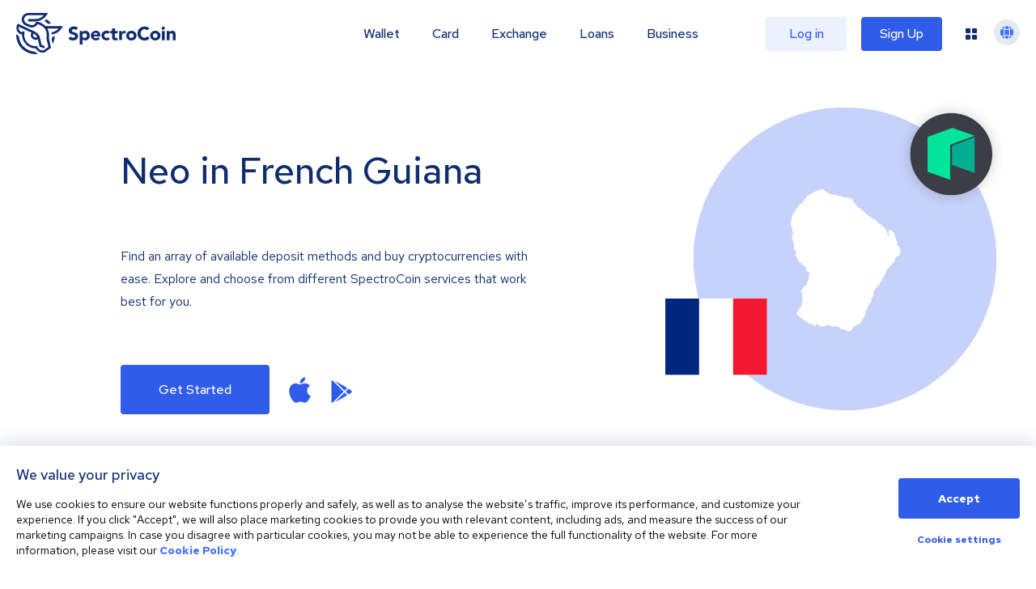

--- FILE ---
content_type: application/javascript; charset=UTF-8
request_url: https://spectrocoin.com/_next/static/chunks/70889.14f5df9b15bb864f.js
body_size: -272
content:
(self.webpackChunk_N_E=self.webpackChunk_N_E||[]).push([[70889],{70889:function(e,t,r){"use strict";r.r(t);var o=r(98174),a=r(11163),u=r(86896),n=r(34721),s=r.n(n),l=r(85893);t.default=function(){var e=(0,a.useRouter)(),t=(0,u.Z)().locale;return(0,l.jsx)(o.$,{className:s().footer,history:e,dir:"ar"===t?"rtl":"ltr",activeLanguage:t,languageList:null})}},34721:function(e){e.exports={footer:"Footer_footer__OGBct"}}}]);

--- FILE ---
content_type: application/javascript; charset=UTF-8
request_url: https://spectrocoin.com/_next/static/chunks/98174.af9cb175d6f386e4.js
body_size: 50207
content:
(self.webpackChunk_N_E=self.webpackChunk_N_E||[]).push([[98174],{54470:function(e,t){"use strict";Object.defineProperty(t,"__esModule",{value:!0});var o="facebook-f",r=[],n="f39e",i="M279.14 288l14.22-92.66h-88.91v-60.13c0-25.35 12.42-50.06 52.24-50.06h40.42V6.26S260.43 0 225.36 0c-73.22 0-121.08 44.38-121.08 124.72v70.62H22.89V288h81.39v224h100.17V288z";t.definition={prefix:"fab",iconName:o,icon:[320,512,r,n,i]},t.faFacebookF=t.definition,t.prefix="fab",t.iconName=o,t.width=320,t.height=512,t.ligatures=r,t.unicode=n,t.svgPathData=i,t.aliases=r},78279:function(e,t){"use strict";Object.defineProperty(t,"__esModule",{value:!0});var o="instagram",r=[],n="f16d",i="M224.1 141c-63.6 0-114.9 51.3-114.9 114.9s51.3 114.9 114.9 114.9S339 319.5 339 255.9 287.7 141 224.1 141zm0 189.6c-41.1 0-74.7-33.5-74.7-74.7s33.5-74.7 74.7-74.7 74.7 33.5 74.7 74.7-33.6 74.7-74.7 74.7zm146.4-194.3c0 14.9-12 26.8-26.8 26.8-14.9 0-26.8-12-26.8-26.8s12-26.8 26.8-26.8 26.8 12 26.8 26.8zm76.1 27.2c-1.7-35.9-9.9-67.7-36.2-93.9-26.2-26.2-58-34.4-93.9-36.2-37-2.1-147.9-2.1-184.9 0-35.8 1.7-67.6 9.9-93.9 36.1s-34.4 58-36.2 93.9c-2.1 37-2.1 147.9 0 184.9 1.7 35.9 9.9 67.7 36.2 93.9s58 34.4 93.9 36.2c37 2.1 147.9 2.1 184.9 0 35.9-1.7 67.7-9.9 93.9-36.2 26.2-26.2 34.4-58 36.2-93.9 2.1-37 2.1-147.8 0-184.8zM398.8 388c-7.8 19.6-22.9 34.7-42.6 42.6-29.5 11.7-99.5 9-132.1 9s-102.7 2.6-132.1-9c-19.6-7.8-34.7-22.9-42.6-42.6-11.7-29.5-9-99.5-9-132.1s-2.6-102.7 9-132.1c7.8-19.6 22.9-34.7 42.6-42.6 29.5-11.7 99.5-9 132.1-9s102.7-2.6 132.1 9c19.6 7.8 34.7 22.9 42.6 42.6 11.7 29.5 9 99.5 9 132.1s2.7 102.7-9 132.1z";t.definition={prefix:"fab",iconName:o,icon:[448,512,r,n,i]},t.faInstagram=t.definition,t.prefix="fab",t.iconName=o,t.width=448,t.height=512,t.ligatures=r,t.unicode=n,t.svgPathData=i,t.aliases=r},50263:function(e,t){"use strict";Object.defineProperty(t,"__esModule",{value:!0});var o="linkedin-in",r=[],n="f0e1",i="M100.28 448H7.4V148.9h92.88zM53.79 108.1C24.09 108.1 0 83.5 0 53.8a53.79 53.79 0 0 1 107.58 0c0 29.7-24.1 54.3-53.79 54.3zM447.9 448h-92.68V302.4c0-34.7-.7-79.2-48.29-79.2-48.29 0-55.69 37.7-55.69 76.7V448h-92.78V148.9h89.08v40.8h1.3c12.4-23.5 42.69-48.3 87.88-48.3 94 0 111.28 61.9 111.28 142.3V448z";t.definition={prefix:"fab",iconName:o,icon:[448,512,r,n,i]},t.faLinkedinIn=t.definition,t.prefix="fab",t.iconName=o,t.width=448,t.height=512,t.ligatures=r,t.unicode=n,t.svgPathData=i,t.aliases=r},80147:function(e,t){"use strict";Object.defineProperty(t,"__esModule",{value:!0});var o="x-twitter",r=[],n="e61b",i="M389.2 48h70.6L305.6 224.2 487 464H345L233.7 318.6 106.5 464H35.8L200.7 275.5 26.8 48H172.4L272.9 180.9 389.2 48zM364.4 421.8h39.1L151.1 88h-42L364.4 421.8z";t.definition={prefix:"fab",iconName:o,icon:[512,512,r,n,i]},t.faXTwitter=t.definition,t.prefix="fab",t.iconName=o,t.width=512,t.height=512,t.ligatures=r,t.unicode=n,t.svgPathData=i,t.aliases=r},28138:function(e,t){"use strict";Object.defineProperty(t,"__esModule",{value:!0});var o="youtube",r=[61802],n="f167",i="M549.655 124.083c-6.281-23.65-24.787-42.276-48.284-48.597C458.781 64 288 64 288 64S117.22 64 74.629 75.486c-23.497 6.322-42.003 24.947-48.284 48.597-11.412 42.867-11.412 132.305-11.412 132.305s0 89.438 11.412 132.305c6.281 23.65 24.787 41.5 48.284 47.821C117.22 448 288 448 288 448s170.78 0 213.371-11.486c23.497-6.321 42.003-24.171 48.284-47.821 11.412-42.867 11.412-132.305 11.412-132.305s0-89.438-11.412-132.305zm-317.51 213.508V175.185l142.739 81.205-142.739 81.201z";t.definition={prefix:"fab",iconName:o,icon:[576,512,r,n,i]},t.faYoutube=t.definition,t.prefix="fab",t.iconName=o,t.width=576,t.height=512,t.ligatures=r,t.unicode=n,t.svgPathData=i,t.aliases=r},98174:function(e,t,o){"use strict";var r,n=o(67294),i=o(48948),a=o(15498),s=o(54470),u=o(80147),c=o(50263),l=o(28138),f=o(78279),C=o(99603);function p(e){return e&&"object"==typeof e&&"default"in e?e:{default:e}}var d=p(n),h=p(a),m=function(){return(m=Object.assign||function(e){for(var t,o=1,r=arguments.length;o<r;o++)for(var n in t=arguments[o])Object.prototype.hasOwnProperty.call(t,n)&&(e[n]=t[n]);return e}).apply(this,arguments)};function g(e,t){void 0===t&&(t={});var o=t.insertAt;if(e&&"undefined"!=typeof document){var r=document.head||document.getElementsByTagName("head")[0],n=document.createElement("style");n.type="text/css","top"===o&&r.firstChild?r.insertBefore(n,r.firstChild):r.appendChild(n),n.styleSheet?n.styleSheet.cssText=e:n.appendChild(document.createTextNode(e))}}"function"==typeof SuppressedError&&SuppressedError,g(".FooterList-module_heading__ZItci {\n  color: #102d6f;\n  font-size: 22px;\n  font-weight: 700;\n  line-height: 36px;\n  margin: 0 0 15px; }\n\n  @media (min-width: 960px) {\n    .FooterList-module_heading__ZItci {\n      margin: 0 0 48px; } }\n\n.FooterList-module_list__kxe9i {\n  list-style: none;\n  padding: 0; }\n");var b=function(e){var t=e.heading,o=e.children;return d.default.createElement("div",null,d.default.createElement("h4",{className:"FooterList-module_heading__ZItci"},d.default.createElement(i.FormattedMessage,m({},t))),d.default.createElement("ul",{className:"FooterList-module_list__kxe9i"},o))},y=function(e){var t=i.useIntl(),o=t.formatMessage,r=t.locale;return"string"==typeof e?e:e?"/".concat(r,"/").concat(o(e),".html"):"en"===r?"/":"/".concat(r)},v={listItem:"FooterListItem-module_listItem__HnCRX",link:"FooterListItem-module_link__nW3ZQ",tag:"FooterListItem-module_tag__Ff2TE"};g(".FooterListItem-module_listItem__HnCRX {\n  align-items: center;\n  display: flex;\n  margin-bottom: 18px; }\n\n.FooterListItem-module_link__nW3ZQ {\n  color: #102d6f;\n  font-size: 15px;\n  font-weight: 500;\n  text-decoration: none;\n  transition: all 0.1s, visibility 0s;\n  cursor: pointer; }\n\n  .FooterListItem-module_link__nW3ZQ:hover {\n    color: #5048bf; }\n\n.FooterListItem-module_tag__Ff2TE {\n  align-items: center;\n  background-color: #4972f4;\n  border-radius: 2px;\n  color: #ffffff;\n  display: flex;\n  font-size: 10px;\n  font-weight: 500;\n  height: 17px;\n  margin: 0 20px;\n  padding: 2px 5px;\n  text-transform: uppercase; }\n");var E=function(e){var t=e.push,o=e.isExternalLink,r=e.tag,a=e.text,s=e.url,u=e.isAnchorLink,c=void 0!==u&&u,l=i.useIntl().formatMessage,f=function(e){return e&&"string"!=typeof e?l(e):e},C=y(s),p=f(r),h=f(a);return d.default.createElement("li",{className:v.listItem},void 0!==o&&o?d.default.createElement("a",{className:v.link,href:C,target:"_blank",rel:"noreferrer noopener"},h):d.default.createElement(n.Fragment,null,c&&d.default.createElement("a",{href:C,className:v.link},h),!c&&t&&d.default.createElement("a",{className:v.link,href:C,onClick:function(e){return(e.preventDefault(),"function"==typeof t)?t(C):null}},h)),r&&d.default.createElement("span",{className:v.tag},p))},w=i.defineMessages({buyBitcoin:{id:"routes.buyBitcoin",defaultMessage:"buy-bitcoin"},bitcoinWallet:{id:"routes.bitcoin-wallet",defaultMessage:"bitcoin-wallet"},card:{id:"routes.card",defaultMessage:"bitcoin-debit-card"},business:{id:"routes.business",defaultMessage:"accept-bitcoin-payments"},bugBounty:{id:"routes.bugBounty",defaultMessage:"bug-bounty"},rates:{id:"routes.rates",defaultMessage:"bitcoin-price-rates"},feesAndLimits:{id:"routes.feesAndLimits",defaultMessage:"fees-and-limits"},supportedCountries:{id:"routes.supportedCountries",defaultMessage:"countries"},referral:{id:"routes.referral",defaultMessage:"earn-bitcoins"},terms:{id:"routes.terms",defaultMessage:"terms"},howToBuyBitcoins:{id:"routes.faqs.howToBuyBitcoins",defaultMessage:"how-to-buy-bitcoin"},whatIsBitcoin:{id:"routes.faqs.whatIsBitcoin",defaultMessage:"faqs/bitcoins/what-is-bitcoin"},faq:{id:"routes.faq",defaultMessage:"help"},contact:{id:"routes.contact",defaultMessage:"contact"},news:{id:"routes.news",defaultMessage:"news"},about:{id:"routes.about",defaultMessage:"about"},loans:{id:"routes.loans",defaultMessage:"crypto-loans"}}),B="data:image/svg+xml,%3Csvg%20xmlns%3D%22http%3A%2F%2Fwww.w3.org%2F2000%2Fsvg%22%20xmlns%3Axlink%3D%22http%3A%2F%2Fwww.w3.org%2F1999%2Fxlink%22%20width%3D%22131.617%22%20height%3D%2234.066%22%20viewBox%3D%220%200%20131.617%2034.066%22%3E%3Cdefs%3E%3Cstyle%3E.a%7Bfill%3Anone%3B%7D.b%7Bfill%3A%23102d6f%3B%7D.c%7Bclip-path%3Aurl%28%23a%29%3B%7D.d%7Bclip-path%3Aurl%28%23b%29%3B%7D%3C%2Fstyle%3E%3CclipPath%20id%3D%22a%22%3E%3Cpath%20class%3D%22a%22%20d%3D%22M0%2C0H38.49V32.77H0Z%22%2F%3E%3C%2FclipPath%3E%3CclipPath%20id%3D%22b%22%3E%3Cpath%20class%3D%22a%22%20d%3D%22M0%2C34.066H131.617V0H0Z%22%2F%3E%3C%2FclipPath%3E%3C%2Fdefs%3E%3Cpath%20class%3D%22b%22%20d%3D%22M0%2C1.42A14.684%2C14.684%2C0%2C0%2C1%2C2.869%2C3.744H5.652A15.323%2C15.323%2C0%2C0%2C0%2C1.739%2C0%2C13.764%2C13.764%2C0%2C0%2C1%2C0%2C1.42%22%20transform%3D%22translate%2823.274%205.164%29%22%2F%3E%3Cpath%20class%3D%22b%22%20d%3D%22M15.492%2C14.546V14.5a14.494%2C14.494%2C0%2C0%2C1-5.218-1.247h-.044l-.044-.044A13.859%2C13.859%2C0%2C0%2C1%2C3.014%2C5.466a14.746%2C14.746%2C0%2C0%2C1-.826-3.829A6.99%2C6.99%2C0%2C0%2C1%2C.362.345%2C2.622%2C2.622%2C0%2C0%2C1%2C.014%2C0%2C15.841%2C15.841%2C0%2C0%2C0%2C.971%2C6.2%2C15.739%2C15.739%2C0%2C0%2C0%2C9.1%2C15.062l.13.044A15.789%2C15.789%2C0%2C0%2C0%2C18.1%2C16.439a7.839%2C7.839%2C0%2C0%2C1-2.434-1.721l-.174-.172%22%20transform%3D%22translate%280%2017.471%29%22%2F%3E%3Cpath%20class%3D%22b%22%20d%3D%22M0%2C2.668.826%2C6.412a4.294%2C4.294%2C0%2C0%2C0%2C.3-.645l.044-.129A16.154%2C16.154%2C0%2C0%2C0%2C2.652%2C0%2C13.637%2C13.637%2C0%2C0%2C1%2C.435.473%2C13.076%2C13.076%2C0%2C0%2C1%2C0%2C2.668%22%20transform%3D%22translate%2829.318%2019.279%29%22%2F%3E%3Cg%20transform%3D%22translate%280.088%29%22%3E%3Cpath%20class%3D%22a%22%20d%3D%22M0%2C0H38.49V32.77H0Z%22%2F%3E%3Cg%20class%3D%22c%22%3E%3Cpath%20class%3D%22b%22%20d%3D%22M21.949%2C32.771a7.44%2C7.44%2C0%2C0%2C1-.978-.065%2C5.806%2C5.806%2C0%2C0%2C1-1.87-.559%2C6.232%2C6.232%2C0%2C0%2C1-2-1.42%2C5.692%2C5.692%2C0%2C0%2C1-1.043-1.464%2C11.558%2C11.558%2C0%2C0%2C1-2.13-.172%2C12.177%2C12.177%2C0%2C0%2C1-2.7-.86A11.221%2C11.221%2C0%2C0%2C1%2C6.145%2C23.54a11.607%2C11.607%2C0%2C0%2C1-1.39-5.767%2C4.8%2C4.8%2C0%2C0%2C1-1.13-.258A5.323%2C5.323%2C0%2C0%2C1%2C1.711%2C16.31%2C5.471%2C5.471%2C0%2C0%2C1%2C.1%2C13.384a5.191%2C5.191%2C0%2C0%2C1%2C.435-3.313l.217-.388.435-.817.869.388L14.58%2C15.019a10.765%2C10.765%2C0%2C0%2C1%2C3.3%2C2.238%2C6.35%2C6.35%2C0%2C0%2C1%2C1.652%2C3.1l1.3%2C5.982a6.231%2C6.231%2C0%2C0%2C1%2C1.609.645A4.509%2C4.509%2C0%2C0%2C1%2C23.8%2C28.145l-1.522%2C1.161a1.975%2C1.975%2C0%2C0%2C0-.782-.645%2C5.258%2C5.258%2C0%2C0%2C0-1.653-.56l-.609-.129-.13-.6-1.217-5.636a6.762%2C6.762%2C0%2C0%2C1-.826.344%2C4.111%2C4.111%2C0%2C0%2C1-1.032.131%2C3.973%2C3.973%2C0%2C0%2C1-1.534-.3l-.217-.087a3.889%2C3.889%2C0%2C0%2C1-2.044-2.194%2C3.694%2C3.694%2C0%2C0%2C1%2C.088-2.884l.043-.128a1.719%2C1.719%2C0%2C0%2C1%2C.212-.379l.006-.008L2.1%2C11.4a3.141%2C3.141%2C0%2C0%2C0-.088%2C1.678%2C3.582%2C3.582%2C0%2C0%2C0%2C1.044%2C1.937%2C3.65%2C3.65%2C0%2C0%2C0%2C1.217.775%2C3.555%2C3.555%2C0%2C0%2C0%2C.652.171h.043c.022-.128.076-.322.129-.51s.11-.392.132-.523l1.043.474.652.3-.087.3a8.68%2C8.68%2C0%2C0%2C0-.217%2C3.184%2C9.868%2C9.868%2C0%2C0%2C0%2C1.087%2C3.485%2C9.22%2C9.22%2C0%2C0%2C0%2C4.216%2C3.916%2C8.75%2C8.75%2C0%2C0%2C0%2C2.217.689%2C10.806%2C10.806%2C0%2C0%2C0%2C1.741.145c.19%2C0%2C.379-.006.563-.016l.7-.043.261.647a4.054%2C4.054%2C0%2C0%2C0%2C.956%2C1.462A4.355%2C4.355%2C0%2C0%2C0%2C19.8%2C30.511a3.739%2C3.739%2C0%2C0%2C0%2C1.349.388%2C10.751%2C10.751%2C0%2C0%2C0%2C1.174.043l4.13-2.841-1.565-7.272-.044-.172a8.844%2C8.844%2C0%2C0%2C0%2C.3-2.282A9.069%2C9.069%2C0%2C0%2C0%2C19.8%2C9.984c-.246-.122-.457-.206-.661-.288L19.1%2C9.683a3.7%2C3.7%2C0%2C0%2C0-.739-.215%2C4.659%2C4.659%2C0%2C0%2C0-.739-.172h-.087a5.6%2C5.6%2C0%2C0%2C1-2.479%2C2.238%2C5.4%2C5.4%2C0%2C0%2C1-2.246.489%2C5.666%2C5.666%2C0%2C0%2C1-1.058-.1%2C15.93%2C15.93%2C0%2C0%2C1-2.783-.989A15.539%2C15.539%2C0%2C0%2C1%2C6.58%2C9.726%2C5.323%2C5.323%2C0%2C0%2C1%2C4.624%2C6.713a5.64%2C5.64%2C0%2C0%2C1%2C.347-3.572A5.757%2C5.757%2C0%2C0%2C1%2C6.841.947%2C5.512%2C5.512%2C0%2C0%2C1%2C9.58%2C0h.088L24.492.043h1.652l-.868%2C1.42a11.123%2C11.123%2C0%2C0%2C1-4.087%2C4.046%2C10.966%2C10.966%2C0%2C0%2C1-5.522%2C1.463H9.8l.044-1.937H15.71a9.165%2C9.165%2C0%2C0%2C0%2C4.564-1.2%2C10.193%2C10.193%2C0%2C0%2C0%2C2.392-1.936H9.711a3.35%2C3.35%2C0%2C0%2C0-1.7.6A3.568%2C3.568%2C0%2C0%2C0%2C6.8%2C3.916%2C3.656%2C3.656%2C0%2C0%2C0%2C6.536%2C6.24%2C3.732%2C3.732%2C0%2C0%2C0%2C7.8%2C8.219a21.364%2C21.364%2C0%2C0%2C0%2C1.957.947%2C13.956%2C13.956%2C0%2C0%2C0%2C2.391.86%2C3.921%2C3.921%2C0%2C0%2C0%2C.674.058%2C3.59%2C3.59%2C0%2C0%2C0%2C1.5-.316%2C3.321%2C3.321%2C0%2C0%2C0%2C1.566-1.421l.261-.517.3-.6.7.086.415.061c.146.022.3.045.454.067a5.173%2C5.173%2C0%2C0%2C1%2C.871.216c.157.044.3.089.447.133s.275.084.422.126c.116.049.226.092.332.134.171.067.333.13.494.21a11.359%2C11.359%2C0%2C0%2C1%2C3.652%2C2.669h14.26l-.869%2C1.42a11.248%2C11.248%2C0%2C0%2C1-3.565%2C3.7%2C10.508%2C10.508%2C0%2C0%2C1-4.826%2C1.721h-.086l-.087-1.85h.087A9.08%2C9.08%2C0%2C0%2C0%2C33.1%2C14.5a10.067%2C10.067%2C0%2C0%2C0%2C1.912-1.678H25.665c.021.041.053.093.084.144s.068.112.091.157A11.071%2C11.071%2C0%2C0%2C1%2C26.97%2C20.1l-.087.517%2C1.652%2C7.617.13.6-.522.344-4.825%2C3.357-.174.128-.218.043A7.44%2C7.44%2C0%2C0%2C1%2C21.949%2C32.771ZM14.276%2C17.042c-.025.037-.051.071-.075.1a.855.855%2C0%2C0%2C0-.143.241%2C1.933%2C1.933%2C0%2C0%2C0-.086%2C1.549A2.09%2C2.09%2C0%2C0%2C0%2C15.014%2C20.1a2.159%2C2.159%2C0%2C0%2C0%2C.886.2%2C1.778%2C1.778%2C0%2C0%2C0%2C.506-.073%2C2.226%2C2.226%2C0%2C0%2C0%2C.782-.387%2C3.139%2C3.139%2C0%2C0%2C0-.782-1.248A7.7%2C7.7%2C0%2C0%2C0%2C14.276%2C17.042Z%22%20transform%3D%22translate%28-0.001%200%29%22%2F%3E%3C%2Fg%3E%3C%2Fg%3E%3Cpath%20class%3D%22b%22%20d%3D%22M6.695%2C5.509a5.122%2C5.122%2C0%2C0%2C0-1.217-.516c-.435-.129-.826-.258-1.217-.388a2.778%2C2.778%2C0%2C0%2C1-.957-.43A.866.866%2C0%2C0%2C1%2C2.912%2C3.4a.922.922%2C0%2C0%2C1%2C.174-.516%2C1.022%2C1.022%2C0%2C0%2C1%2C.392-.344A1.337%2C1.337%2C0%2C0%2C1%2C4%2C2.324a2.717%2C2.717%2C0%2C0%2C1%2C.566-.043%2C2.647%2C2.647%2C0%2C0%2C1%2C.956.172%2C1.874%2C1.874%2C0%2C0%2C1%2C.826.559L7.956%2C1.162a3.818%2C3.818%2C0%2C0%2C0-1.565-.9A6.679%2C6.679%2C0%2C0%2C0%2C4.565%2C0%2C6.547%2C6.547%2C0%2C0%2C0%2C3%2C.215%2C4.42%2C4.42%2C0%2C0%2C0%2C1.652.9%2C3.375%2C3.375%2C0%2C0%2C0%2C.7%2C2.022a3.413%2C3.413%2C0%2C0%2C0-.347%2C1.55A2.534%2C2.534%2C0%2C0%2C0%2C.739%2C5.035a2.716%2C2.716%2C0%2C0%2C0%2C.956.9%2C4.675%2C4.675%2C0%2C0%2C0%2C1.261.56c.435.129.869.259%2C1.261.388a3.94%2C3.94%2C0%2C0%2C1%2C.956.473.867.867%2C0%2C0%2C1%2C.392.775.915.915%2C0%2C0%2C1-.13.516%2C1.029%2C1.029%2C0%2C0%2C1-.392.345%2C2.179%2C2.179%2C0%2C0%2C1-.565.214%2C2.967%2C2.967%2C0%2C0%2C1-.609.087%2C2.9%2C2.9%2C0%2C0%2C1-1.174-.259%2C2.392%2C2.392%2C0%2C0%2C1-.956-.774L0%2C10.156a5%2C5%2C0%2C0%2C0%2C1.739%2C1.076%2C5.9%2C5.9%2C0%2C0%2C0%2C2%2C.345%2C6.926%2C6.926%2C0%2C0%2C0%2C1.652-.215%2C4.95%2C4.95%2C0%2C0%2C0%2C1.348-.688A2.664%2C2.664%2C0%2C0%2C0%2C7.7%2C9.553a3.579%2C3.579%2C0%2C0%2C0%2C.348-1.591A2.61%2C2.61%2C0%2C0%2C0%2C6.695%2C5.509%22%20transform%3D%22translate%2843.056%2011.145%29%22%2F%3E%3Cpath%20class%3D%22b%22%20d%3D%22M2.348%2C11.317H0V.258H2.262v.989H2.3a2.636%2C2.636%2C0%2C0%2C1%2C.171-.214C2.532.966%2C2.591.9%2C2.651.817a2.6%2C2.6%2C0%2C0%2C1%2C.34-.259c.062-.042.125-.086.183-.128a4.543%2C4.543%2C0%2C0%2C1%2C.645-.3l.007%2C0A2.329%2C2.329%2C0%2C0%2C1%2C4.608%2C0%2C3.372%2C3.372%2C0%2C0%2C1%2C6.131.3%2C2.845%2C2.845%2C0%2C0%2C1%2C7.3%2C1.119a4.066%2C4.066%2C0%2C0%2C1%2C.782%2C1.248%2C4.472%2C4.472%2C0%2C0%2C1%2C.261%2C1.55%2C4.4%2C4.4%2C0%2C0%2C1-.261%2C1.505%2C4.64%2C4.64%2C0%2C0%2C1-.7%2C1.291%2C3.149%2C3.149%2C0%2C0%2C1-1.087.9%2C3.246%2C3.246%2C0%2C0%2C1-1.479.344%2C4.877%2C4.877%2C0%2C0%2C1-1.391-.215%2C1.87%2C1.87%2C0%2C0%2C1-1.043-.774H2.348v4.345ZM4.087%2C2.151A1.855%2C1.855%2C0%2C0%2C0%2C2.7%2C2.667a2.045%2C2.045%2C0%2C0%2C0-.477%2C1.378A2.041%2C2.041%2C0%2C0%2C0%2C2.7%2C5.422a1.853%2C1.853%2C0%2C0%2C0%2C1.392.517%2C1.852%2C1.852%2C0%2C0%2C0%2C1.391-.517%2C1.837%2C1.837%2C0%2C0%2C0%2C.478-1.377%2C2.042%2C2.042%2C0%2C0%2C0-.478-1.378A1.854%2C1.854%2C0%2C0%2C0%2C4.087%2C2.151Z%22%20transform%3D%22translate%2852.404%2014.675%29%22%2F%3E%3Cpath%20class%3D%22b%22%20d%3D%22M4.261%2C8a4.324%2C4.324%2C0%2C0%2C1-1.652-.3%2C3.833%2C3.833%2C0%2C0%2C1-1.347-.817A3.692%2C3.692%2C0%2C0%2C1%2C.348%2C5.637a4.013%2C4.013%2C0%2C0%2C1%2C0-3.27%2C3.682%2C3.682%2C0%2C0%2C1%2C.914-1.248A4.625%2C4.625%2C0%2C0%2C1%2C2.608.3%2C5.264%2C5.264%2C0%2C0%2C1%2C4.261%2C0%2C3.215%2C3.215%2C0%2C0%2C1%2C5.739.3a3%2C3%2C0%2C0%2C1%2C1.131.817%2C3.147%2C3.147%2C0%2C0%2C1%2C.7%2C1.248A4.737%2C4.737%2C0%2C0%2C1%2C7.826%2C4v.733H2.348A1.9%2C1.9%2C0%2C0%2C0%2C2.957%2C5.81%2C1.762%2C1.762%2C0%2C0%2C0%2C4.13%2C6.2a1.927%2C1.927%2C0%2C0%2C0%2C1-.258%2C2.443%2C2.443%2C0%2C0%2C0%2C.7-.647L7.478%2C6.5A4.015%2C4.015%2C0%2C0%2C1%2C6.043%2C7.617%2C4.256%2C4.256%2C0%2C0%2C1%2C4.261%2C8Zm-.217-6.24a1.853%2C1.853%2C0%2C0%2C0-.7.128%2C2.054%2C2.054%2C0%2C0%2C0-.522.3%2C3.056%2C3.056%2C0%2C0%2C0-.348.431%2C1.138%2C1.138%2C0%2C0%2C0-.131.516H5.471a1.345%2C1.345%2C0%2C0%2C0-.384-.946A1.292%2C1.292%2C0%2C0%2C0%2C4.044%2C1.764Z%22%20transform%3D%22translate%2861.62%2014.675%29%22%2F%3E%3Cpath%20class%3D%22b%22%20d%3D%22M4.261%2C2.151a1.292%2C1.292%2C0%2C0%2C1%2C.7.172%2C1.549%2C1.549%2C0%2C0%2C1%2C.478.43L7%2C.99A3.392%2C3.392%2C0%2C0%2C0%2C5.7.214%2C6.142%2C6.142%2C0%2C0%2C0%2C4.261%2C0%2C5.336%2C5.336%2C0%2C0%2C0%2C2.608.3a4.705%2C4.705%2C0%2C0%2C0-1.348.817A3.737%2C3.737%2C0%2C0%2C0%2C.347%2C2.367a4.024%2C4.024%2C0%2C0%2C0%2C0%2C3.27A3.734%2C3.734%2C0%2C0%2C0%2C1.26%2C6.885%2C3.912%2C3.912%2C0%2C0%2C0%2C2.608%2C7.7%2C4.326%2C4.326%2C0%2C0%2C0%2C4.261%2C8%2C5.539%2C5.539%2C0%2C0%2C0%2C5.7%2C7.789%2C2.526%2C2.526%2C0%2C0%2C0%2C7%2C7.014L5.434%2C5.379a4.7%2C4.7%2C0%2C0%2C1-.478.388%2C1.292%2C1.292%2C0%2C0%2C1-.7.172%2C1.844%2C1.844%2C0%2C0%2C1-1.391-.516A2.04%2C2.04%2C0%2C0%2C1%2C2.39%2C4.045a1.844%2C1.844%2C0%2C0%2C1%2C.479-1.377%2C1.844%2C1.844%2C0%2C0%2C1%2C1.391-.517%22%20transform%3D%22translate%2870.359%2014.632%29%22%2F%3E%3Cpath%20class%3D%22b%22%20d%3D%22M3.869%2C0H1.521V2.238H0v1.85H1.521V7.66a2.637%2C2.637%2C0%2C0%2C0%2C.218%2C1.076%2C2.347%2C2.347%2C0%2C0%2C0%2C.609.689%2C2.675%2C2.675%2C0%2C0%2C0%2C.869.387A4.193%2C4.193%2C0%2C0%2C0%2C4.3%2C9.941%2C5.5%2C5.5%2C0%2C0%2C0%2C5.129%2C9.9a2.573%2C2.573%2C0%2C0%2C0%2C.826-.172V7.788a1.207%2C1.207%2C0%2C0%2C1-.478.172A1.978%2C1.978%2C0%2C0%2C1%2C5%2C8a1.224%2C1.224%2C0%2C0%2C1-.608-.085.8.8%2C0%2C0%2C1-.348-.3%2C1.25%2C1.25%2C0%2C0%2C1-.13-.431%2C2.234%2C2.234%2C0%2C0%2C1-.044-.559V4.088H5.956V2.238H3.869Z%22%20transform%3D%22translate%2877.707%2012.695%29%22%2F%3E%3Cpath%20class%3D%22b%22%20d%3D%22M4.565%2C0a2.432%2C2.432%2C0%2C0%2C0-1.3.345%2C2.708%2C2.708%2C0%2C0%2C0-.913%2C1.033H2.3V.172H0V7.7H2.348V4.562a7.671%2C7.671%2C0%2C0%2C1%2C.043-1.033%2C2.014%2C2.014%2C0%2C0%2C1%2C.261-.817%2C1.438%2C1.438%2C0%2C0%2C1%2C.609-.516%2C2.614%2C2.614%2C0%2C0%2C1%2C1.086-.172%2C2.108%2C2.108%2C0%2C0%2C1%2C.522.044c.13.043.3.086.478.129V.043C5.218.043%2C5.087%2C0%2C4.957%2C0Z%22%20transform%3D%22translate%2884.966%2014.76%29%22%2F%3E%3Cpath%20class%3D%22b%22%20d%3D%22M4.261%2C8a4.312%2C4.312%2C0%2C0%2C1-1.652-.3%2C3.841%2C3.841%2C0%2C0%2C1-1.347-.818A3.682%2C3.682%2C0%2C0%2C1%2C.348%2C5.636%2C3.456%2C3.456%2C0%2C0%2C1%2C0%2C4%2C3.943%2C3.943%2C0%2C0%2C1%2C.348%2C2.366a3.687%2C3.687%2C0%2C0%2C1%2C.914-1.248A4.61%2C4.61%2C0%2C0%2C1%2C2.608.3%2C5.261%2C5.261%2C0%2C0%2C1%2C4.261%2C0%2C4.3%2C4.3%2C0%2C0%2C1%2C5.913.3a3.841%2C3.841%2C0%2C0%2C1%2C1.348.817%2C3.674%2C3.674%2C0%2C0%2C1%2C.912%2C1.248%2C4.013%2C4.013%2C0%2C0%2C1%2C0%2C3.27%2C3.668%2C3.668%2C0%2C0%2C1-.912%2C1.248A4.646%2C4.646%2C0%2C0%2C1%2C5.913%2C7.7%2C5.278%2C5.278%2C0%2C0%2C1%2C4.261%2C8Zm-.043-5.9a1.849%2C1.849%2C0%2C0%2C0-1.391.517A2.036%2C2.036%2C0%2C0%2C0%2C2.348%2C4a2.038%2C2.038%2C0%2C0%2C0%2C.479%2C1.377%2C1.852%2C1.852%2C0%2C0%2C0%2C1.391.516A1.852%2C1.852%2C0%2C0%2C0%2C5.61%2C5.379%2C1.842%2C1.842%2C0%2C0%2C0%2C6.087%2C4%2C2.039%2C2.039%2C0%2C0%2C0%2C5.61%2C2.625%2C1.85%2C1.85%2C0%2C0%2C0%2C4.218%2C2.108Z%22%20transform%3D%22translate%2890.836%2014.718%29%22%2F%3E%3Cpath%20class%3D%22b%22%20d%3D%22M7%2C8.951a2.7%2C2.7%2C0%2C0%2C1-1.349.3%2C2.937%2C2.937%2C0%2C0%2C1-1.217-.257%2C3.309%2C3.309%2C0%2C0%2C1-1-.732%2C4%2C4%2C0%2C0%2C1-.652-1.119%2C3.756%2C3.756%2C0%2C0%2C1-.261-1.42A3.756%2C3.756%2C0%2C0%2C1%2C2.783%2C4.3a3.268%2C3.268%2C0%2C0%2C1%2C.7-1.118%2C2.852%2C2.852%2C0%2C0%2C1%2C1-.732A3%2C3%2C0%2C0%2C1%2C5.739%2C2.2a2.674%2C2.674%2C0%2C0%2C1%2C1.217.214%2C2.663%2C2.663%2C0%2C0%2C1%2C.869.689L9.782%2C1.636A4.607%2C4.607%2C0%2C0%2C0%2C8.956.861%2C4.142%2C4.142%2C0%2C0%2C0%2C8%2C.345%2C3.766%2C3.766%2C0%2C0%2C0%2C7%2C.087%2C8.625%2C8.625%2C0%2C0%2C0%2C6%2C0a7.132%2C7.132%2C0%2C0%2C0-2.39.388A5.061%2C5.061%2C0%2C0%2C0%2C1.7%2C1.55%2C4.541%2C4.541%2C0%2C0%2C0%2C.435%2C3.358%2C6.253%2C6.253%2C0%2C0%2C0%2C0%2C5.768a6.116%2C6.116%2C0%2C0%2C0%2C.435%2C2.41A5.915%2C5.915%2C0%2C0%2C0%2C1.7%2C9.985a5.409%2C5.409%2C0%2C0%2C0%2C1.913%2C1.161A7.112%2C7.112%2C0%2C0%2C0%2C6%2C11.534a5.872%2C5.872%2C0%2C0%2C0%2C2.218-.473A4.849%2C4.849%2C0%2C0%2C0%2C10%2C9.6L7.956%2C8.091A3.041%2C3.041%2C0%2C0%2C1%2C7%2C8.951%22%20transform%3D%22translate%28100.184%2011.231%29%22%2F%3E%3Cpath%20class%3D%22b%22%20d%3D%22M4.261%2C8a4.312%2C4.312%2C0%2C0%2C1-1.652-.3%2C3.842%2C3.842%2C0%2C0%2C1-1.347-.818A3.689%2C3.689%2C0%2C0%2C1%2C.348%2C5.636%2C3.456%2C3.456%2C0%2C0%2C1%2C0%2C4%2C3.943%2C3.943%2C0%2C0%2C1%2C.348%2C2.366a3.7%2C3.7%2C0%2C0%2C1%2C.913-1.248A4.613%2C4.613%2C0%2C0%2C1%2C2.608.3%2C5.261%2C5.261%2C0%2C0%2C1%2C4.261%2C0%2C4.3%2C4.3%2C0%2C0%2C1%2C5.913.3a3.829%2C3.829%2C0%2C0%2C1%2C1.347.817%2C3.675%2C3.675%2C0%2C0%2C1%2C.913%2C1.248%2C4.013%2C4.013%2C0%2C0%2C1%2C0%2C3.27A3.669%2C3.669%2C0%2C0%2C1%2C7.26%2C6.884%2C4.631%2C4.631%2C0%2C0%2C1%2C5.913%2C7.7%2C5.287%2C5.287%2C0%2C0%2C1%2C4.261%2C8Zm-.044-5.9a1.846%2C1.846%2C0%2C0%2C0-1.39.517A2.036%2C2.036%2C0%2C0%2C0%2C2.348%2C4a2.038%2C2.038%2C0%2C0%2C0%2C.479%2C1.377%2C1.848%2C1.848%2C0%2C0%2C0%2C1.39.516%2C1.852%2C1.852%2C0%2C0%2C0%2C1.392-.516A1.839%2C1.839%2C0%2C0%2C0%2C6.087%2C4a2.036%2C2.036%2C0%2C0%2C0-.478-1.377A1.85%2C1.85%2C0%2C0%2C0%2C4.217%2C2.108Z%22%20transform%3D%22translate%28110.574%2014.718%29%22%2F%3E%3Cpath%20class%3D%22b%22%20d%3D%22M1.349%2C0A1.353%2C1.353%2C0%2C0%2C0%2C.392.388%2C1.256%2C1.256%2C0%2C0%2C0%2C0%2C1.334a1.329%2C1.329%2C0%2C0%2C0%2C.392.948%2C1.284%2C1.284%2C0%2C0%2C0%2C.957.387A1.354%2C1.354%2C0%2C0%2C0%2C2.3%2C2.281%2C1.34%2C1.34%2C0%2C0%2C0%2C2.3.388%2C1.28%2C1.28%2C0%2C0%2C0%2C1.349%2C0%22%20transform%3D%22translate%28120.052%2011.232%29%22%2F%3E%3Cpath%20class%3D%22a%22%20d%3D%22M0%2C34.066H131.617V0H0Z%22%2F%3E%3Cg%20class%3D%22d%22%3E%3Cpath%20class%3D%22b%22%20d%3D%22M0%2C7.575H2.348V0H0Z%22%20transform%3D%22translate%28120.27%2014.933%29%22%2F%3E%3Cpath%20class%3D%22b%22%20d%3D%22M6.782%2C1.033a2.146%2C2.146%2C0%2C0%2C0-.87-.774A3.275%2C3.275%2C0%2C0%2C0%2C4.478%2C0%2C2.488%2C2.488%2C0%2C0%2C0%2C3.7.129a2.282%2C2.282%2C0%2C0%2C0-.652.3%2C4.587%2C4.587%2C0%2C0%2C0-.478.387%2C2.6%2C2.6%2C0%2C0%2C0-.3.431H2.217V.215H0V7.746H2.347V4a3.883%2C3.883%2C0%2C0%2C1%2C.044-.732%2C2.5%2C2.5%2C0%2C0%2C1%2C.217-.6%2C1.381%2C1.381%2C0%2C0%2C1%2C.435-.43%2C1.257%2C1.257%2C0%2C0%2C1%2C.739-.172%2C1.114%2C1.114%2C0%2C0%2C1%2C.7.172%2C1.352%2C1.352%2C0%2C0%2C1%2C.348.473%2C1.719%2C1.719%2C0%2C0%2C1%2C.13.645A3.888%2C3.888%2C0%2C0%2C1%2C5%2C4.045v3.7H7.348V3.571a7.148%2C7.148%2C0%2C0%2C0-.131-1.42%2C2.868%2C2.868%2C0%2C0%2C0-.435-1.118%22%20transform%3D%22translate%28124.27%2014.718%29%22%2F%3E%3C%2Fg%3E%3C%2Fsvg%3E",S=i.defineMessages({products:{id:"footer.products",defaultMessage:"Products"},about:{id:"footer.about",defaultMessage:"About"},support:{id:"footer.support",defaultMessage:"Support"},community:{id:"footer.community",defaultMessage:"Community"},getInTouch:{id:"footer.getInTouch",defaultMessage:"Get in touch"},copyright:{id:"footer.copyright",defaultMessage:"Copyright \xa9 2013-{date} SpectroCoin. All rights reserved"},companyInfo:{id:"footer.companyInfo",defaultMessage:"This website provides general information only and should not be considered financial, investment, or trading advice. It does not constitute a recommendation to buy, sell, stake, or hold any crypto assets, nor does it endorse any trading strategies. SpectroCoin has no influence on the pricing of the crypto assets it offers. Cryptocurrency markets are highly volatile and may result in substantial financial losses. SpectroCoin users are not covered by government compensation or regulatory protection schemes, except when it is explained otherwise.\n\nThe availability of products and services on SpectroCoin.com or its mobile app is subject to jurisdictional dependencies and possible restrictions. Due to regulatory requirements, certain products, features, or services may not be accessible in specific regions. SpectroCoin's regulatory status varies by jurisdiction and service may be provided by different entities:\n\nSpectro Finance O\xdc (code: 14608294) is registered in the Republic of Estonia. The company holds license FVT000185 for providing virtual currency services, primarily serving users within the EEA region.\n\nSpectro Finance Limited (code: 2022454) is registered in the British Virgin Islands and provides virtual currency services to users worldwide.\n\nSpectro Finance Systems Inc. (code: 155770356) is registered in the Republic of Panama and provides virtual currency services to users worldwide.\n\nOther products or services available on SpectroCoin.com or its mobile app may be offered and provided by affiliated entities or third-party providers. For inquiries regarding the entity providing the relevant services, please contact us.\n\nBefore using our platform, please familiarize yourself with our Terms & Conditions and seek independent professional advice if needed.\n\nThis website is not intended for residents of the United States. The website shall also not be accessed or used from any jurisdiction where visiting or using the website would violate any laws or regulations."},companyInfoEE:{id:"footer.companyInfoEE",defaultMessage:"Spectro Finance, O\xdc (No. 14608294) registered at Narva mnt 7b-509, Tallinn 10117, Estonia."},companyInfoLT:{id:"footer.companyInfoLT",defaultMessage:"Spectro Finance, UAB (No. 303008845) registered Gedimino av. 5-3, LT-01103 Vilnius, Lithuania."},new:{id:"footer.new",defaultMessage:"New"},updated:{id:"footer.updated",defaultMessage:"Updated"},bitcoinExchange:{id:"footer.bitcoinExchange",defaultMessage:"Crypto Exchange"},tradeCryptocurrency:{id:"footer.tradeCryptocurrency",defaultMessage:"Buy/Sell Cryptocurrency"},blockchainWallet:{id:"footer.blockchainWallet",defaultMessage:"Blockchain Wallet"},prepaidCard:{id:"footer.prepaidCard",defaultMessage:"Prepaid Card"},merchantProjects:{id:"footer.merchantProjects",defaultMessage:"Merchant Projects"},cryptoLoans:{id:"footer.cryptoLoans",defaultMessage:"Crypto Loans"},whatIsBitcoin:{id:"footer.whatIsBitcoin",defaultMessage:"What is Bitcoin?"},howToBuyBitcoins:{id:"footer.howToBuyBitcoins",defaultMessage:"How to Buy Bitcoins?"},aboutUs:{id:"footer.aboutUs",defaultMessage:"About Us"},careers:{id:"footer.careers",defaultMessage:"Careers"},news:{id:"footer.news",defaultMessage:"News"},blog:{id:"footer.blog",defaultMessage:"Blog"},referral:{id:"footer.referral",defaultMessage:"Referral"},supportedCountries:{id:"footer.supportedCountries",defaultMessage:"Supported Countries"},faq:{id:"footer.faq",defaultMessage:"F.A.Q"},contact:{id:"footer.contact",defaultMessage:"Contact"},feesAndLimits:{id:"footer.feesAndLimits",defaultMessage:"Fees and Limits"},rates:{id:"footer.rates",defaultMessage:"Rates"},bugBounty:{id:"footer.bugBounty",defaultMessage:"Bug Bounty"},legal:{id:"footer.legal",defaultMessage:"Legal"},addressInfo:{id:"footer.addressInfo",defaultMessage:"Vilniaus g. 31, LT-01402 Vilnius, Lithuania"},followUsOnSocialMedia:{id:"footer.followUsOnSocialMedia",defaultMessage:"Follow us on social media"},phoneNumber:{id:"base.phoneNumber",defaultMessage:"+37066110425"},helpCentre:{id:"footer.helpCentre",defaultMessage:"Help Centre"},apiDocumentation:{id:"footer.apiDocumentation",defaultMessage:"API Documentation"}}),T="Footer-module_text__M7adH",_="Footer-module_socialLink__9CTOD",A="Footer-module_socialIcon__ro3Fz";g('.Footer-module_container__1wqNg {\n  background-color: #fff; }\n\n.Footer-module_footer__smP7p {\n  margin: 24px auto 0;\n  max-width: 1440px;\n  padding: 20px 20px 26px; }\n\n  @media (min-width: 960px) {\n    .Footer-module_footer__smP7p {\n      margin: 24px auto 0;\n      padding-bottom: 50px; } }\n\n.Footer-module_content__nfdVt {\n  display: flex;\n  flex-direction: column;\n  margin-bottom: 52px; }\n\n  .Footer-module_content__nfdVt div {\n    margin: 0 0 10px; }\n\n    .Footer-module_content__nfdVt div:last-child {\n      margin: 0; }\n\n  @media (min-width: 768px) and (max-width: 960px) {\n    .Footer-module_content__nfdVt {\n      flex-wrap: wrap;\n      flex-direction: row; }\n\n      .Footer-module_content__nfdVt div {\n        flex: 1 1 50%; } }\n\n  @media (min-width: 960px) {\n    .Footer-module_content__nfdVt {\n      margin-bottom: 50px;\n      flex-direction: row;\n      justify-content: space-between; } }\n\n.Footer-module_copyright__QUZBX {\n  align-items: center;\n  display: flex;\n  flex-direction: column; }\n\n  .Footer-module_copyright__QUZBX .Footer-module_textWrapper__ENzy3 {\n    display: flex;\n    width: 100%;\n    flex-direction: column;\n    align-items: flex-start; }\n\n  @media (min-width: 960px) {\n    .Footer-module_copyright__QUZBX {\n      align-items: center;\n      flex-direction: row;\n      justify-content: space-between; } }\n\n.Footer-module_text__M7adH {\n  color: #64696f;\n  font-size: 14px;\n  font-weight: 400;\n  line-height: 24px; }\n\n  .Footer-module_text__M7adH:first-child, .Footer-module_text__M7adH:last-child {\n    margin-bottom: 24px; }\n\n  @media (min-width: 960px) {\n    .Footer-module_text__M7adH {\n      margin-bottom: 0; }\n\n      .Footer-module_text__M7adH:first-child {\n        margin-bottom: 24px; } }\n\n.Footer-module_desktopLogo__h-NGD {\n  display: flex;\n  height: 50px;\n  width: 205px;\n  margin: 0 0 28px; }\n\n  @media (max-width: 959px) {\n    .Footer-module_desktopLogo__h-NGD {\n      display: none; } }\n\n.Footer-module_mobileLogo__h7iTB {\n  display: flex;\n  height: 34px;\n  width: 132px; }\n\n  @media (min-width: 960px) {\n    .Footer-module_mobileLogo__h7iTB {\n      display: none; } }\n\n.Footer-module_phone__JXBs4, .Footer-module_mail__8kkZB {\n  color: #102d6f;\n  font-size: 15px;\n  font-weight: 400;\n  text-decoration: none; }\n\n.Footer-module_address__6XtpV {\n  margin-bottom: 22px; }\n\n  @media (min-width: 1200px) {\n    .Footer-module_address__6XtpV {\n      align-items: center;\n      display: flex; } }\n\n.Footer-module_subheading__Ktv-Z, .Footer-module_socialHeading__CFfyT, .Footer-module_addressHeading__CJQyM {\n  color: #102d6f;\n  font-size: 16px;\n  font-style: normal;\n  font-weight: 700; }\n\n.Footer-module_socialLinks__LediL {\n  margin: 0 0 40px; }\n\n  @media (min-width: 1200px) {\n    .Footer-module_socialLinks__LediL {\n      align-items: center;\n      display: flex; } }\n\n.Footer-module_socialHeading__CFfyT {\n  margin: 0 0 28px; }\n\n  @media (min-width: 1200px) {\n    [dir="ltr"] .Footer-module_socialHeading__CFfyT {\n      margin: 0 40px 0 0; }\n\n    [dir="rtl"] .Footer-module_socialHeading__CFfyT {\n      margin: 0 0 0 40px; } }\n\n.Footer-module_socialLink__9CTOD {\n  cursor: pointer;\n  display: inline-flex;\n  margin: 0 16px; }\n\n  [dir="ltr"] .Footer-module_socialLink__9CTOD:first-child {\n    margin-left: 0; }\n\n  [dir="rtl"] .Footer-module_socialLink__9CTOD:first-child {\n    margin-right: 0; }\n\n  .Footer-module_socialLink__9CTOD:hover, .Footer-module_socialLink__9CTOD:focus {\n    text-decoration: none; }\n\n    .Footer-module_socialLink__9CTOD:hover .Footer-module_socialIcon__ro3Fz, .Footer-module_socialLink__9CTOD:focus .Footer-module_socialIcon__ro3Fz {\n      color: #5048bf; }\n\n.Footer-module_socialIcon__ro3Fz {\n  color: #4972f4;\n  font-size: 24px !important;\n  transition: all 0.1s, visibility 0s; }\n\n.Footer-module_addressHeading__CJQyM {\n  margin: 0 0 28px; }\n\n  @media (min-width: 1200px) {\n    [dir="ltr"] .Footer-module_addressHeading__CJQyM {\n      margin: 0 20px 0 0; }\n\n    [dir="rtl"] .Footer-module_addressHeading__CJQyM {\n      margin: 0 0 0 20px; } }\n\n.Footer-module_addressList__QMuvv {\n  display: flex;\n  flex-direction: column; }\n\n  @media (min-width: 1200px) {\n    .Footer-module_addressList__QMuvv {\n      flex-direction: row; } }\n\n.Footer-module_addressItem__EVNPI {\n  margin-bottom: 25px; }\n\n  @media (min-width: 1200px) {\n    .Footer-module_addressItem__EVNPI {\n      margin-bottom: 0;\n      padding: 0 20px; } }\n\n.Footer-module_companyInfo__5eckm {\n  white-space: pre-wrap; }\n');var L={"zh-TW":"tw","zh-CN":"cn","pt-PT":"pt","pt-BR":"pt_br"},k=function(e){var t=e.history,o=e.isInnerURLs,r=void 0!==o&&o,n=e.dir,a=e.cardLink,p=e.className,g=i.useIntl().locale,y=t.push;return d.default.createElement("footer",{className:h.default("Footer-module_container__1wqNg",p),dir:n},d.default.createElement("div",{className:"Footer-module_footer__smP7p"},d.default.createElement("div",{"data-cy":"f-menu",className:"Footer-module_content__nfdVt"},d.default.createElement(b,{heading:S.products},d.default.createElement(E,{push:y,text:S.tradeCryptocurrency,url:r?"/".concat(g,"/convert"):w.buyBitcoin}),d.default.createElement(E,{push:y,text:S.blockchainWallet,url:r?"/".concat(g,"/account"):w.bitcoinWallet}),d.default.createElement(E,{push:y,tag:S.new,text:S.prepaidCard,url:r?(void 0===a?null:a)||"/".concat(g,"/cards"):w.card}),d.default.createElement(E,{push:y,text:S.merchantProjects,url:r?"/".concat(g,"/merchants"):w.business}),d.default.createElement(E,{isAnchorLink:r,push:y,text:S.cryptoLoans,url:r?"/".concat(g,"/crypto-loans/app"):w.loans})),d.default.createElement(b,{heading:S.about},d.default.createElement(E,{isAnchorLink:r,push:y,text:S.aboutUs,url:w.about}),d.default.createElement(E,{isExternalLink:!0,text:S.careers,url:"https://careers.spectrocoin.com"}),d.default.createElement(E,{isAnchorLink:r,push:y,text:S.news,url:w.news}),d.default.createElement(E,{isExternalLink:!0,text:S.blog,url:"https://blog.spectrocoin.com/".concat(L[g]||g)}),d.default.createElement(E,{isAnchorLink:r,push:y,text:S.contact,url:w.contact})),d.default.createElement(b,{heading:S.support},d.default.createElement(E,{isExternalLink:!0,text:S.helpCentre,url:"https://help.spectrocoin.com/"}),d.default.createElement(E,{isAnchorLink:r,push:y,text:S.legal,url:w.terms}),d.default.createElement(E,{isExternalLink:!0,text:S.apiDocumentation,url:"https://docs.spectrocoin.com/"})),d.default.createElement(b,{heading:S.community},d.default.createElement(E,{isAnchorLink:r,push:y,text:S.referral,url:w.referral}),d.default.createElement(E,{isAnchorLink:r,push:y,text:S.supportedCountries,url:w.supportedCountries}),d.default.createElement(E,{isAnchorLink:r,push:y,text:S.feesAndLimits,url:w.feesAndLimits}),d.default.createElement(E,{isAnchorLink:r,push:y,text:S.rates,url:w.rates}),d.default.createElement(E,{isAnchorLink:r,push:y,text:S.bugBounty,url:w.bugBounty}))),d.default.createElement("a",{href:"/"},d.default.createElement("img",{className:"Footer-module_desktopLogo__h-NGD",src:B,alt:"SpectroCoin",height:"34",width:"132"})),d.default.createElement("div",{"data-cy":"social-links",className:"Footer-module_socialLinks__LediL"},d.default.createElement("h4",{className:"Footer-module_socialHeading__CFfyT"},d.default.createElement(i.FormattedMessage,m({},S.followUsOnSocialMedia))),d.default.createElement("div",null,d.default.createElement("a",{className:_,href:"https://www.facebook.com/spectrocoin",target:"_blank",rel:"noopener noreferrer"},d.default.createElement(C.FontAwesomeIcon,{icon:s.faFacebookF,className:A,size:"1x"})),d.default.createElement("a",{className:_,href:"https://www.linkedin.com/company/spectrocoin",target:"_blank",rel:"noopener noreferrer"},d.default.createElement(C.FontAwesomeIcon,{icon:c.faLinkedinIn,className:A,size:"1x"})),d.default.createElement("a",{className:_,href:"https://twitter.com/spectrocoin",target:"_blank",rel:"noopener noreferrer"},d.default.createElement(C.FontAwesomeIcon,{icon:u.faXTwitter,className:A,size:"1x"})),d.default.createElement("a",{className:_,href:"https://www.instagram.com/spectrocoin",target:"_blank",rel:"noopener noreferrer"},d.default.createElement(C.FontAwesomeIcon,{icon:f.faInstagram,className:A,size:"1x"})),d.default.createElement("a",{className:_,href:"https://www.youtube.com/channel/UC5cWUFTcU7_vWwX1dX2to_Q",target:"_blank",rel:"noopener noreferrer"},d.default.createElement(C.FontAwesomeIcon,{icon:l.faYoutube,className:A,size:"1x"})))),d.default.createElement("div",{"data-cy":"copyright",className:"Footer-module_copyright__QUZBX"},d.default.createElement("div",{className:"Footer-module_textWrapper__ENzy3"},d.default.createElement("small",{className:T},d.default.createElement(i.FormattedMessage,m({},S.copyright,{values:{date:new Date().getFullYear()}}))),d.default.createElement("small",{className:h.default(T,"Footer-module_companyInfo__5eckm")},d.default.createElement(i.FormattedMessage,m({},S.companyInfo)))),d.default.createElement("a",{href:"/"},d.default.createElement("img",{className:"Footer-module_mobileLogo__h7iTB",src:B,alt:"SpectroCoin",height:"34",width:"132"})))))},I={ar:o(18601),de:o(82742),el:o(12789),en:o(47539),"es-ES":o(72592),et:o(62696),fr:o(40009),it:o(94001),ja:o(78222),ko:o(19860),lt:o(31437),lv:o(43138),nl:o(29524),pl:o(47410),"pt-BR":o(70817),"pt-PT":o(13377),ru:o(89573),tr:o(98388),uk:o(26678),vi:o(8232),"zh-CN":o(84723),"zh-TW":o(67263)},N={ar:o(71828),de:o(74411),el:o(6065),en:o(23021),"es-ES":o(92743),et:o(16790),fr:o(30281),it:o(81171),ja:o(65319),ko:o(82785),lt:o(51685),lv:o(72752),nl:o(37797),pl:o(0),"pt-BR":o(52691),"pt-PT":o(88035),ru:o(21650),tr:o(22650),uk:o(63894),vi:o(89430),"zh-CN":o(29928),"zh-TW":o(45239)},P={};for(var F in I){var M=m(m({},N[F]),I[F]);P=m(m({},P),((r={})[F]=m({},M),r))}t.$=function(e){var t=e.history,o=e.isInnerURLs,r=e.dir,n=e.activeLanguage,a=e.languageList,s=e.changeLanguage,u=e.cardLink,c=e.className;return d.default.createElement(i.IntlProvider,{locale:n,messages:P[n]},d.default.createElement(k,{history:t,isInnerURLs:void 0!==o&&o,dir:r,activeLanguage:n,languageList:void 0===a?null:a,changeLanguage:s,cardLink:void 0===u?null:u,className:c}))}},15498:function(e,t){var o;!function(){"use strict";var r={}.hasOwnProperty;function n(){for(var e=[],t=0;t<arguments.length;t++){var o=arguments[t];if(o){var i=typeof o;if("string"===i||"number"===i)e.push(o);else if(Array.isArray(o)){if(o.length){var a=n.apply(null,o);a&&e.push(a)}}else if("object"===i){if(o.toString===Object.prototype.toString)for(var s in o)r.call(o,s)&&o[s]&&e.push(s);else e.push(o.toString())}}}return e.join(" ")}e.exports?(n.default=n,e.exports=n):void 0!==(o=(function(){return n}).apply(t,[]))&&(e.exports=o)}()},48948:function(e,t,o){"use strict";o.r(t),o.d(t,{FormattedDate:function(){return tU},FormattedDateParts:function(){return tK},FormattedDateTimeRange:function(){return tR},FormattedDisplayName:function(){return tV},FormattedList:function(){return tz},FormattedListParts:function(){return e1},FormattedMessage:function(){return tO},FormattedNumber:function(){return tG},FormattedNumberParts:function(){return e0},FormattedPlural:function(){return tF},FormattedRelativeTime:function(){return tN},FormattedTime:function(){return tq},FormattedTimeParts:function(){return tW},IntlContext:function(){return eY},IntlProvider:function(){return tS},InvalidConfigError:function(){return eO},MessageFormatError:function(){return ex},MissingDataError:function(){return eD},MissingTranslationError:function(){return ej},RawIntlProvider:function(){return eQ},ReactIntlError:function(){return eM},ReactIntlErrorCode:function(){return b},UnsupportedFormatterError:function(){return eH},createIntl:function(){return tB},createIntlCache:function(){return eG},defineMessage:function(){return tj},defineMessages:function(){return tx},injectIntl:function(){return e$},useIntl:function(){return e2}});var r,n,i,a,s,u,c,l,f,C,p,d,h,m,g,b,y,v,E=function(e,t){return(E=Object.setPrototypeOf||({__proto__:[]})instanceof Array&&function(e,t){e.__proto__=t}||function(e,t){for(var o in t)Object.prototype.hasOwnProperty.call(t,o)&&(e[o]=t[o])})(e,t)};function w(e,t){if("function"!=typeof t&&null!==t)throw TypeError("Class extends value "+String(t)+" is not a constructor or null");function o(){this.constructor=e}E(e,t),e.prototype=null===t?Object.create(t):(o.prototype=t.prototype,new o)}var B=function(){return(B=Object.assign||function(e){for(var t,o=1,r=arguments.length;o<r;o++)for(var n in t=arguments[o])Object.prototype.hasOwnProperty.call(t,n)&&(e[n]=t[n]);return e}).apply(this,arguments)};function S(e,t){var o={};for(var r in e)Object.prototype.hasOwnProperty.call(e,r)&&0>t.indexOf(r)&&(o[r]=e[r]);if(null!=e&&"function"==typeof Object.getOwnPropertySymbols)for(var n=0,r=Object.getOwnPropertySymbols(e);n<r.length;n++)0>t.indexOf(r[n])&&Object.prototype.propertyIsEnumerable.call(e,r[n])&&(o[r[n]]=e[r[n]]);return o}function T(e,t,o){if(o||2==arguments.length)for(var r,n=0,i=t.length;n<i;n++)!r&&n in t||(r||(r=Array.prototype.slice.call(t,0,n)),r[n]=t[n]);return e.concat(r||Array.prototype.slice.call(t))}var _=o(67294),A=o(8679),L=o.n(A);function k(e,t,o){if(void 0===o&&(o=Error),!e)throw new o(t)}function I(e){return e.type===C.literal}function N(e){return e.type===C.number}function P(e){return e.type===C.date}function F(e){return e.type===C.time}function M(e){return e.type===C.select}function H(e){return e.type===C.plural}function O(e){return e.type===C.tag}function D(e){return!!(e&&"object"==typeof e&&e.type===p.number)}function R(e){return!!(e&&"object"==typeof e&&e.type===p.dateTime)}(r=f||(f={}))[r.EXPECT_ARGUMENT_CLOSING_BRACE=1]="EXPECT_ARGUMENT_CLOSING_BRACE",r[r.EMPTY_ARGUMENT=2]="EMPTY_ARGUMENT",r[r.MALFORMED_ARGUMENT=3]="MALFORMED_ARGUMENT",r[r.EXPECT_ARGUMENT_TYPE=4]="EXPECT_ARGUMENT_TYPE",r[r.INVALID_ARGUMENT_TYPE=5]="INVALID_ARGUMENT_TYPE",r[r.EXPECT_ARGUMENT_STYLE=6]="EXPECT_ARGUMENT_STYLE",r[r.INVALID_NUMBER_SKELETON=7]="INVALID_NUMBER_SKELETON",r[r.INVALID_DATE_TIME_SKELETON=8]="INVALID_DATE_TIME_SKELETON",r[r.EXPECT_NUMBER_SKELETON=9]="EXPECT_NUMBER_SKELETON",r[r.EXPECT_DATE_TIME_SKELETON=10]="EXPECT_DATE_TIME_SKELETON",r[r.UNCLOSED_QUOTE_IN_ARGUMENT_STYLE=11]="UNCLOSED_QUOTE_IN_ARGUMENT_STYLE",r[r.EXPECT_SELECT_ARGUMENT_OPTIONS=12]="EXPECT_SELECT_ARGUMENT_OPTIONS",r[r.EXPECT_PLURAL_ARGUMENT_OFFSET_VALUE=13]="EXPECT_PLURAL_ARGUMENT_OFFSET_VALUE",r[r.INVALID_PLURAL_ARGUMENT_OFFSET_VALUE=14]="INVALID_PLURAL_ARGUMENT_OFFSET_VALUE",r[r.EXPECT_SELECT_ARGUMENT_SELECTOR=15]="EXPECT_SELECT_ARGUMENT_SELECTOR",r[r.EXPECT_PLURAL_ARGUMENT_SELECTOR=16]="EXPECT_PLURAL_ARGUMENT_SELECTOR",r[r.EXPECT_SELECT_ARGUMENT_SELECTOR_FRAGMENT=17]="EXPECT_SELECT_ARGUMENT_SELECTOR_FRAGMENT",r[r.EXPECT_PLURAL_ARGUMENT_SELECTOR_FRAGMENT=18]="EXPECT_PLURAL_ARGUMENT_SELECTOR_FRAGMENT",r[r.INVALID_PLURAL_ARGUMENT_SELECTOR=19]="INVALID_PLURAL_ARGUMENT_SELECTOR",r[r.DUPLICATE_PLURAL_ARGUMENT_SELECTOR=20]="DUPLICATE_PLURAL_ARGUMENT_SELECTOR",r[r.DUPLICATE_SELECT_ARGUMENT_SELECTOR=21]="DUPLICATE_SELECT_ARGUMENT_SELECTOR",r[r.MISSING_OTHER_CLAUSE=22]="MISSING_OTHER_CLAUSE",r[r.INVALID_TAG=23]="INVALID_TAG",r[r.INVALID_TAG_NAME=25]="INVALID_TAG_NAME",r[r.UNMATCHED_CLOSING_TAG=26]="UNMATCHED_CLOSING_TAG",r[r.UNCLOSED_TAG=27]="UNCLOSED_TAG",(n=C||(C={}))[n.literal=0]="literal",n[n.argument=1]="argument",n[n.number=2]="number",n[n.date=3]="date",n[n.time=4]="time",n[n.select=5]="select",n[n.plural=6]="plural",n[n.pound=7]="pound",n[n.tag=8]="tag",(i=p||(p={}))[i.number=0]="number",i[i.dateTime=1]="dateTime";var x=/[ \xA0\u1680\u2000-\u200A\u202F\u205F\u3000]/,j=/(?:[Eec]{1,6}|G{1,5}|[Qq]{1,5}|(?:[yYur]+|U{1,5})|[ML]{1,5}|d{1,2}|D{1,3}|F{1}|[abB]{1,5}|[hkHK]{1,2}|w{1,2}|W{1}|m{1,2}|s{1,2}|[zZOvVxX]{1,4})(?=([^']*'[^']*')*[^']*$)/g,U=/[\t-\r \x85\u200E\u200F\u2028\u2029]/i,q=/^\.(?:(0+)(\*)?|(#+)|(0+)(#+))$/g,G=/^(@+)?(\+|#+)?[rs]?$/g,z=/(\*)(0+)|(#+)(0+)|(0+)/g,V=/^(0+)$/;function K(e){var t={};return"r"===e[e.length-1]?t.roundingPriority="morePrecision":"s"===e[e.length-1]&&(t.roundingPriority="lessPrecision"),e.replace(G,function(e,o,r){return"string"!=typeof r?(t.minimumSignificantDigits=o.length,t.maximumSignificantDigits=o.length):"+"===r?t.minimumSignificantDigits=o.length:"#"===o[0]?t.maximumSignificantDigits=o.length:(t.minimumSignificantDigits=o.length,t.maximumSignificantDigits=o.length+("string"==typeof r?r.length:0)),""}),t}function W(e){switch(e){case"sign-auto":return{signDisplay:"auto"};case"sign-accounting":case"()":return{currencySign:"accounting"};case"sign-always":case"+!":return{signDisplay:"always"};case"sign-accounting-always":case"()!":return{signDisplay:"always",currencySign:"accounting"};case"sign-except-zero":case"+?":return{signDisplay:"exceptZero"};case"sign-accounting-except-zero":case"()?":return{signDisplay:"exceptZero",currencySign:"accounting"};case"sign-never":case"+_":return{signDisplay:"never"}}}function J(e){return W(e)||{}}var Z={AX:["H"],BQ:["H"],CP:["H"],CZ:["H"],DK:["H"],FI:["H"],ID:["H"],IS:["H"],ML:["H"],NE:["H"],RU:["H"],SE:["H"],SJ:["H"],SK:["H"],AS:["h","H"],BT:["h","H"],DJ:["h","H"],ER:["h","H"],GH:["h","H"],IN:["h","H"],LS:["h","H"],PG:["h","H"],PW:["h","H"],SO:["h","H"],TO:["h","H"],VU:["h","H"],WS:["h","H"],"001":["H","h"],AL:["h","H","hB"],TD:["h","H","hB"],"ca-ES":["H","h","hB"],CF:["H","h","hB"],CM:["H","h","hB"],"fr-CA":["H","h","hB"],"gl-ES":["H","h","hB"],"it-CH":["H","h","hB"],"it-IT":["H","h","hB"],LU:["H","h","hB"],NP:["H","h","hB"],PF:["H","h","hB"],SC:["H","h","hB"],SM:["H","h","hB"],SN:["H","h","hB"],TF:["H","h","hB"],VA:["H","h","hB"],CY:["h","H","hb","hB"],GR:["h","H","hb","hB"],CO:["h","H","hB","hb"],DO:["h","H","hB","hb"],KP:["h","H","hB","hb"],KR:["h","H","hB","hb"],NA:["h","H","hB","hb"],PA:["h","H","hB","hb"],PR:["h","H","hB","hb"],VE:["h","H","hB","hb"],AC:["H","h","hb","hB"],AI:["H","h","hb","hB"],BW:["H","h","hb","hB"],BZ:["H","h","hb","hB"],CC:["H","h","hb","hB"],CK:["H","h","hb","hB"],CX:["H","h","hb","hB"],DG:["H","h","hb","hB"],FK:["H","h","hb","hB"],GB:["H","h","hb","hB"],GG:["H","h","hb","hB"],GI:["H","h","hb","hB"],IE:["H","h","hb","hB"],IM:["H","h","hb","hB"],IO:["H","h","hb","hB"],JE:["H","h","hb","hB"],LT:["H","h","hb","hB"],MK:["H","h","hb","hB"],MN:["H","h","hb","hB"],MS:["H","h","hb","hB"],NF:["H","h","hb","hB"],NG:["H","h","hb","hB"],NR:["H","h","hb","hB"],NU:["H","h","hb","hB"],PN:["H","h","hb","hB"],SH:["H","h","hb","hB"],SX:["H","h","hb","hB"],TA:["H","h","hb","hB"],ZA:["H","h","hb","hB"],"af-ZA":["H","h","hB","hb"],AR:["H","h","hB","hb"],CL:["H","h","hB","hb"],CR:["H","h","hB","hb"],CU:["H","h","hB","hb"],EA:["H","h","hB","hb"],"es-BO":["H","h","hB","hb"],"es-BR":["H","h","hB","hb"],"es-EC":["H","h","hB","hb"],"es-ES":["H","h","hB","hb"],"es-GQ":["H","h","hB","hb"],"es-PE":["H","h","hB","hb"],GT:["H","h","hB","hb"],HN:["H","h","hB","hb"],IC:["H","h","hB","hb"],KG:["H","h","hB","hb"],KM:["H","h","hB","hb"],LK:["H","h","hB","hb"],MA:["H","h","hB","hb"],MX:["H","h","hB","hb"],NI:["H","h","hB","hb"],PY:["H","h","hB","hb"],SV:["H","h","hB","hb"],UY:["H","h","hB","hb"],JP:["H","h","K"],AD:["H","hB"],AM:["H","hB"],AO:["H","hB"],AT:["H","hB"],AW:["H","hB"],BE:["H","hB"],BF:["H","hB"],BJ:["H","hB"],BL:["H","hB"],BR:["H","hB"],CG:["H","hB"],CI:["H","hB"],CV:["H","hB"],DE:["H","hB"],EE:["H","hB"],FR:["H","hB"],GA:["H","hB"],GF:["H","hB"],GN:["H","hB"],GP:["H","hB"],GW:["H","hB"],HR:["H","hB"],IL:["H","hB"],IT:["H","hB"],KZ:["H","hB"],MC:["H","hB"],MD:["H","hB"],MF:["H","hB"],MQ:["H","hB"],MZ:["H","hB"],NC:["H","hB"],NL:["H","hB"],PM:["H","hB"],PT:["H","hB"],RE:["H","hB"],RO:["H","hB"],SI:["H","hB"],SR:["H","hB"],ST:["H","hB"],TG:["H","hB"],TR:["H","hB"],WF:["H","hB"],YT:["H","hB"],BD:["h","hB","H"],PK:["h","hB","H"],AZ:["H","hB","h"],BA:["H","hB","h"],BG:["H","hB","h"],CH:["H","hB","h"],GE:["H","hB","h"],LI:["H","hB","h"],ME:["H","hB","h"],RS:["H","hB","h"],UA:["H","hB","h"],UZ:["H","hB","h"],XK:["H","hB","h"],AG:["h","hb","H","hB"],AU:["h","hb","H","hB"],BB:["h","hb","H","hB"],BM:["h","hb","H","hB"],BS:["h","hb","H","hB"],CA:["h","hb","H","hB"],DM:["h","hb","H","hB"],"en-001":["h","hb","H","hB"],FJ:["h","hb","H","hB"],FM:["h","hb","H","hB"],GD:["h","hb","H","hB"],GM:["h","hb","H","hB"],GU:["h","hb","H","hB"],GY:["h","hb","H","hB"],JM:["h","hb","H","hB"],KI:["h","hb","H","hB"],KN:["h","hb","H","hB"],KY:["h","hb","H","hB"],LC:["h","hb","H","hB"],LR:["h","hb","H","hB"],MH:["h","hb","H","hB"],MP:["h","hb","H","hB"],MW:["h","hb","H","hB"],NZ:["h","hb","H","hB"],SB:["h","hb","H","hB"],SG:["h","hb","H","hB"],SL:["h","hb","H","hB"],SS:["h","hb","H","hB"],SZ:["h","hb","H","hB"],TC:["h","hb","H","hB"],TT:["h","hb","H","hB"],UM:["h","hb","H","hB"],US:["h","hb","H","hB"],VC:["h","hb","H","hB"],VG:["h","hb","H","hB"],VI:["h","hb","H","hB"],ZM:["h","hb","H","hB"],BO:["H","hB","h","hb"],EC:["H","hB","h","hb"],ES:["H","hB","h","hb"],GQ:["H","hB","h","hb"],PE:["H","hB","h","hb"],AE:["h","hB","hb","H"],"ar-001":["h","hB","hb","H"],BH:["h","hB","hb","H"],DZ:["h","hB","hb","H"],EG:["h","hB","hb","H"],EH:["h","hB","hb","H"],HK:["h","hB","hb","H"],IQ:["h","hB","hb","H"],JO:["h","hB","hb","H"],KW:["h","hB","hb","H"],LB:["h","hB","hb","H"],LY:["h","hB","hb","H"],MO:["h","hB","hb","H"],MR:["h","hB","hb","H"],OM:["h","hB","hb","H"],PH:["h","hB","hb","H"],PS:["h","hB","hb","H"],QA:["h","hB","hb","H"],SA:["h","hB","hb","H"],SD:["h","hB","hb","H"],SY:["h","hB","hb","H"],TN:["h","hB","hb","H"],YE:["h","hB","hb","H"],AF:["H","hb","hB","h"],LA:["H","hb","hB","h"],CN:["H","hB","hb","h"],LV:["H","hB","hb","h"],TL:["H","hB","hb","h"],"zu-ZA":["H","hB","hb","h"],CD:["hB","H"],IR:["hB","H"],"hi-IN":["hB","h","H"],"kn-IN":["hB","h","H"],"ml-IN":["hB","h","H"],"te-IN":["hB","h","H"],KH:["hB","h","H","hb"],"ta-IN":["hB","h","hb","H"],BN:["hb","hB","h","H"],MY:["hb","hB","h","H"],ET:["hB","hb","h","H"],"gu-IN":["hB","hb","h","H"],"mr-IN":["hB","hb","h","H"],"pa-IN":["hB","hb","h","H"],TW:["hB","hb","h","H"],KE:["hB","hb","H","h"],MM:["hB","hb","H","h"],TZ:["hB","hb","H","h"],UG:["hB","hb","H","h"]},X=new RegExp("^".concat(x.source,"*")),Q=new RegExp("".concat(x.source,"*$"));function Y(e,t){return{start:e,end:t}}var $=!!String.prototype.startsWith,ee=!!String.fromCodePoint,et=!!Object.fromEntries,eo=!!String.prototype.codePointAt,er=!!String.prototype.trimStart,en=!!String.prototype.trimEnd,ei=Number.isSafeInteger?Number.isSafeInteger:function(e){return"number"==typeof e&&isFinite(e)&&Math.floor(e)===e&&9007199254740991>=Math.abs(e)},ea=!0;try{var es=ed("([^\\p{White_Space}\\p{Pattern_Syntax}]*)","yu");ea=(null===(d=es.exec("a"))||void 0===d?void 0:d[0])==="a"}catch(e){ea=!1}var eu=$?function(e,t,o){return e.startsWith(t,o)}:function(e,t,o){return e.slice(o,o+t.length)===t},ec=ee?String.fromCodePoint:function(){for(var e,t=[],o=0;o<arguments.length;o++)t[o]=arguments[o];for(var r="",n=t.length,i=0;n>i;){if((e=t[i++])>1114111)throw RangeError(e+" is not a valid code point");r+=e<65536?String.fromCharCode(e):String.fromCharCode(((e-=65536)>>10)+55296,e%1024+56320)}return r},el=et?Object.fromEntries:function(e){for(var t={},o=0;o<e.length;o++){var r=e[o],n=r[0],i=r[1];t[n]=i}return t},ef=eo?function(e,t){return e.codePointAt(t)}:function(e,t){var o,r=e.length;if(!(t<0)&&!(t>=r)){var n=e.charCodeAt(t);return n<55296||n>56319||t+1===r||(o=e.charCodeAt(t+1))<56320||o>57343?n:(n-55296<<10)+(o-56320)+65536}},eC=er?function(e){return e.trimStart()}:function(e){return e.replace(X,"")},ep=en?function(e){return e.trimEnd()}:function(e){return e.replace(Q,"")};function ed(e,t){return new RegExp(e,t)}if(ea){var eh=ed("([^\\p{White_Space}\\p{Pattern_Syntax}]*)","yu");h=function(e,t){var o;return eh.lastIndex=t,null!==(o=eh.exec(e)[1])&&void 0!==o?o:""}}else h=function(e,t){for(var o=[];;){var r,n=ef(e,t);if(void 0===n||eb(n)||(r=n)>=33&&r<=35||36===r||r>=37&&r<=39||40===r||41===r||42===r||43===r||44===r||45===r||r>=46&&r<=47||r>=58&&r<=59||r>=60&&r<=62||r>=63&&r<=64||91===r||92===r||93===r||94===r||96===r||123===r||124===r||125===r||126===r||161===r||r>=162&&r<=165||166===r||167===r||169===r||171===r||172===r||174===r||176===r||177===r||182===r||187===r||191===r||215===r||247===r||r>=8208&&r<=8213||r>=8214&&r<=8215||8216===r||8217===r||8218===r||r>=8219&&r<=8220||8221===r||8222===r||8223===r||r>=8224&&r<=8231||r>=8240&&r<=8248||8249===r||8250===r||r>=8251&&r<=8254||r>=8257&&r<=8259||8260===r||8261===r||8262===r||r>=8263&&r<=8273||8274===r||8275===r||r>=8277&&r<=8286||r>=8592&&r<=8596||r>=8597&&r<=8601||r>=8602&&r<=8603||r>=8604&&r<=8607||8608===r||r>=8609&&r<=8610||8611===r||r>=8612&&r<=8613||8614===r||r>=8615&&r<=8621||8622===r||r>=8623&&r<=8653||r>=8654&&r<=8655||r>=8656&&r<=8657||8658===r||8659===r||8660===r||r>=8661&&r<=8691||r>=8692&&r<=8959||r>=8960&&r<=8967||8968===r||8969===r||8970===r||8971===r||r>=8972&&r<=8991||r>=8992&&r<=8993||r>=8994&&r<=9e3||9001===r||9002===r||r>=9003&&r<=9083||9084===r||r>=9085&&r<=9114||r>=9115&&r<=9139||r>=9140&&r<=9179||r>=9180&&r<=9185||r>=9186&&r<=9254||r>=9255&&r<=9279||r>=9280&&r<=9290||r>=9291&&r<=9311||r>=9472&&r<=9654||9655===r||r>=9656&&r<=9664||9665===r||r>=9666&&r<=9719||r>=9720&&r<=9727||r>=9728&&r<=9838||9839===r||r>=9840&&r<=10087||10088===r||10089===r||10090===r||10091===r||10092===r||10093===r||10094===r||10095===r||10096===r||10097===r||10098===r||10099===r||10100===r||10101===r||r>=10132&&r<=10175||r>=10176&&r<=10180||10181===r||10182===r||r>=10183&&r<=10213||10214===r||10215===r||10216===r||10217===r||10218===r||10219===r||10220===r||10221===r||10222===r||10223===r||r>=10224&&r<=10239||r>=10240&&r<=10495||r>=10496&&r<=10626||10627===r||10628===r||10629===r||10630===r||10631===r||10632===r||10633===r||10634===r||10635===r||10636===r||10637===r||10638===r||10639===r||10640===r||10641===r||10642===r||10643===r||10644===r||10645===r||10646===r||10647===r||10648===r||r>=10649&&r<=10711||10712===r||10713===r||10714===r||10715===r||r>=10716&&r<=10747||10748===r||10749===r||r>=10750&&r<=11007||r>=11008&&r<=11055||r>=11056&&r<=11076||r>=11077&&r<=11078||r>=11079&&r<=11084||r>=11085&&r<=11123||r>=11124&&r<=11125||r>=11126&&r<=11157||11158===r||r>=11159&&r<=11263||r>=11776&&r<=11777||11778===r||11779===r||11780===r||11781===r||r>=11782&&r<=11784||11785===r||11786===r||11787===r||11788===r||11789===r||r>=11790&&r<=11798||11799===r||r>=11800&&r<=11801||11802===r||11803===r||11804===r||11805===r||r>=11806&&r<=11807||11808===r||11809===r||11810===r||11811===r||11812===r||11813===r||11814===r||11815===r||11816===r||11817===r||r>=11818&&r<=11822||11823===r||r>=11824&&r<=11833||r>=11834&&r<=11835||r>=11836&&r<=11839||11840===r||11841===r||11842===r||r>=11843&&r<=11855||r>=11856&&r<=11857||11858===r||r>=11859&&r<=11903||r>=12289&&r<=12291||12296===r||12297===r||12298===r||12299===r||12300===r||12301===r||12302===r||12303===r||12304===r||12305===r||r>=12306&&r<=12307||12308===r||12309===r||12310===r||12311===r||12312===r||12313===r||12314===r||12315===r||12316===r||12317===r||r>=12318&&r<=12319||12320===r||12336===r||64830===r||64831===r||r>=65093&&r<=65094)break;o.push(n),t+=n>=65536?2:1}return ec.apply(void 0,o)};var em=function(){function e(e,t){void 0===t&&(t={}),this.message=e,this.position={offset:0,line:1,column:1},this.ignoreTag=!!t.ignoreTag,this.locale=t.locale,this.requiresOtherClause=!!t.requiresOtherClause,this.shouldParseSkeletons=!!t.shouldParseSkeletons}return e.prototype.parse=function(){if(0!==this.offset())throw Error("parser can only be used once");return this.parseMessage(0,"",!1)},e.prototype.parseMessage=function(e,t,o){for(var r=[];!this.isEOF();){var n=this.char();if(123===n){var i=this.parseArgument(e,o);if(i.err)return i;r.push(i.val)}else if(125===n&&e>0)break;else if(35===n&&("plural"===t||"selectordinal"===t)){var a=this.clonePosition();this.bump(),r.push({type:C.pound,location:Y(a,this.clonePosition())})}else if(60!==n||this.ignoreTag||47!==this.peek()){if(60===n&&!this.ignoreTag&&eg(this.peek()||0)){var i=this.parseTag(e,t);if(i.err)return i;r.push(i.val)}else{var i=this.parseLiteral(e,t);if(i.err)return i;r.push(i.val)}}else{if(!o)return this.error(f.UNMATCHED_CLOSING_TAG,Y(this.clonePosition(),this.clonePosition()));break}}return{val:r,err:null}},e.prototype.parseTag=function(e,t){var o=this.clonePosition();this.bump();var r=this.parseTagName();if(this.bumpSpace(),this.bumpIf("/>"))return{val:{type:C.literal,value:"<".concat(r,"/>"),location:Y(o,this.clonePosition())},err:null};if(!this.bumpIf(">"))return this.error(f.INVALID_TAG,Y(o,this.clonePosition()));var n=this.parseMessage(e+1,t,!0);if(n.err)return n;var i=n.val,a=this.clonePosition();if(!this.bumpIf("</"))return this.error(f.UNCLOSED_TAG,Y(o,this.clonePosition()));if(this.isEOF()||!eg(this.char()))return this.error(f.INVALID_TAG,Y(a,this.clonePosition()));var s=this.clonePosition();return r!==this.parseTagName()?this.error(f.UNMATCHED_CLOSING_TAG,Y(s,this.clonePosition())):(this.bumpSpace(),this.bumpIf(">"))?{val:{type:C.tag,value:r,children:i,location:Y(o,this.clonePosition())},err:null}:this.error(f.INVALID_TAG,Y(a,this.clonePosition()))},e.prototype.parseTagName=function(){var e,t=this.offset();for(this.bump();!this.isEOF()&&(45===(e=this.char())||46===e||e>=48&&e<=57||95===e||e>=97&&e<=122||e>=65&&e<=90||183==e||e>=192&&e<=214||e>=216&&e<=246||e>=248&&e<=893||e>=895&&e<=8191||e>=8204&&e<=8205||e>=8255&&e<=8256||e>=8304&&e<=8591||e>=11264&&e<=12271||e>=12289&&e<=55295||e>=63744&&e<=64975||e>=65008&&e<=65533||e>=65536&&e<=983039);)this.bump();return this.message.slice(t,this.offset())},e.prototype.parseLiteral=function(e,t){for(var o=this.clonePosition(),r="";;){var n=this.tryParseQuote(t);if(n){r+=n;continue}var i=this.tryParseUnquoted(e,t);if(i){r+=i;continue}var a=this.tryParseLeftAngleBracket();if(a){r+=a;continue}break}var s=Y(o,this.clonePosition());return{val:{type:C.literal,value:r,location:s},err:null}},e.prototype.tryParseLeftAngleBracket=function(){var e;return this.isEOF()||60!==this.char()||!this.ignoreTag&&(eg(e=this.peek()||0)||47===e)?null:(this.bump(),"<")},e.prototype.tryParseQuote=function(e){if(this.isEOF()||39!==this.char())return null;switch(this.peek()){case 39:return this.bump(),this.bump(),"'";case 123:case 60:case 62:case 125:break;case 35:if("plural"===e||"selectordinal"===e)break;return null;default:return null}this.bump();var t=[this.char()];for(this.bump();!this.isEOF();){var o=this.char();if(39===o){if(39===this.peek())t.push(39),this.bump();else{this.bump();break}}else t.push(o);this.bump()}return ec.apply(void 0,t)},e.prototype.tryParseUnquoted=function(e,t){if(this.isEOF())return null;var o=this.char();return 60===o||123===o||35===o&&("plural"===t||"selectordinal"===t)||125===o&&e>0?null:(this.bump(),ec(o))},e.prototype.parseArgument=function(e,t){var o=this.clonePosition();if(this.bump(),this.bumpSpace(),this.isEOF())return this.error(f.EXPECT_ARGUMENT_CLOSING_BRACE,Y(o,this.clonePosition()));if(125===this.char())return this.bump(),this.error(f.EMPTY_ARGUMENT,Y(o,this.clonePosition()));var r=this.parseIdentifierIfPossible().value;if(!r)return this.error(f.MALFORMED_ARGUMENT,Y(o,this.clonePosition()));if(this.bumpSpace(),this.isEOF())return this.error(f.EXPECT_ARGUMENT_CLOSING_BRACE,Y(o,this.clonePosition()));switch(this.char()){case 125:return this.bump(),{val:{type:C.argument,value:r,location:Y(o,this.clonePosition())},err:null};case 44:if(this.bump(),this.bumpSpace(),this.isEOF())return this.error(f.EXPECT_ARGUMENT_CLOSING_BRACE,Y(o,this.clonePosition()));return this.parseArgumentOptions(e,t,r,o);default:return this.error(f.MALFORMED_ARGUMENT,Y(o,this.clonePosition()))}},e.prototype.parseIdentifierIfPossible=function(){var e=this.clonePosition(),t=this.offset(),o=h(this.message,t),r=t+o.length;return this.bumpTo(r),{value:o,location:Y(e,this.clonePosition())}},e.prototype.parseArgumentOptions=function(e,t,o,r){var n,i=this.clonePosition(),a=this.parseIdentifierIfPossible().value,s=this.clonePosition();switch(a){case"":return this.error(f.EXPECT_ARGUMENT_TYPE,Y(i,s));case"number":case"date":case"time":this.bumpSpace();var u=null;if(this.bumpIf(",")){this.bumpSpace();var c=this.clonePosition(),l=this.parseSimpleArgStyleIfPossible();if(l.err)return l;var d=ep(l.val);if(0===d.length)return this.error(f.EXPECT_ARGUMENT_STYLE,Y(this.clonePosition(),this.clonePosition()));u={style:d,styleLocation:Y(c,this.clonePosition())}}var h=this.tryParseArgumentClose(r);if(h.err)return h;var m=Y(r,this.clonePosition());if(u&&eu(null==u?void 0:u.style,"::",0)){var g,b=eC(u.style.slice(2));if("number"===a){var l=this.parseNumberSkeletonFromString(b,u.styleLocation);if(l.err)return l;return{val:{type:C.number,value:o,location:m,style:l.val},err:null}}if(0===b.length)return this.error(f.EXPECT_DATE_TIME_SKELETON,m);var y=b;this.locale&&(y=function(e,t){for(var o="",r=0;r<e.length;r++){var n=e.charAt(r);if("j"===n){for(var i=0;r+1<e.length&&e.charAt(r+1)===n;)i++,r++;var a=1+(1&i),s=i<2?1:3+(i>>1),u=function(e){var t,o=e.hourCycle;if(void 0===o&&e.hourCycles&&e.hourCycles.length&&(o=e.hourCycles[0]),o)switch(o){case"h24":return"k";case"h23":return"H";case"h12":return"h";case"h11":return"K";default:throw Error("Invalid hourCycle")}var r=e.language;return"root"!==r&&(t=e.maximize().region),(Z[t||""]||Z[r||""]||Z["".concat(r,"-001")]||Z["001"])[0]}(t);for(("H"==u||"k"==u)&&(s=0);s-- >0;)o+="a";for(;a-- >0;)o=u+o}else"J"===n?o+="H":o+=n}return o}(b,this.locale));var d={type:p.dateTime,pattern:y,location:u.styleLocation,parsedOptions:this.shouldParseSkeletons?(g={},y.replace(j,function(e){var t=e.length;switch(e[0]){case"G":g.era=4===t?"long":5===t?"narrow":"short";break;case"y":g.year=2===t?"2-digit":"numeric";break;case"Y":case"u":case"U":case"r":throw RangeError("`Y/u/U/r` (year) patterns are not supported, use `y` instead");case"q":case"Q":throw RangeError("`q/Q` (quarter) patterns are not supported");case"M":case"L":g.month=["numeric","2-digit","short","long","narrow"][t-1];break;case"w":case"W":throw RangeError("`w/W` (week) patterns are not supported");case"d":g.day=["numeric","2-digit"][t-1];break;case"D":case"F":case"g":throw RangeError("`D/F/g` (day) patterns are not supported, use `d` instead");case"E":g.weekday=4===t?"short":5===t?"narrow":"short";break;case"e":if(t<4)throw RangeError("`e..eee` (weekday) patterns are not supported");g.weekday=["short","long","narrow","short"][t-4];break;case"c":if(t<4)throw RangeError("`c..ccc` (weekday) patterns are not supported");g.weekday=["short","long","narrow","short"][t-4];break;case"a":g.hour12=!0;break;case"b":case"B":throw RangeError("`b/B` (period) patterns are not supported, use `a` instead");case"h":g.hourCycle="h12",g.hour=["numeric","2-digit"][t-1];break;case"H":g.hourCycle="h23",g.hour=["numeric","2-digit"][t-1];break;case"K":g.hourCycle="h11",g.hour=["numeric","2-digit"][t-1];break;case"k":g.hourCycle="h24",g.hour=["numeric","2-digit"][t-1];break;case"j":case"J":case"C":throw RangeError("`j/J/C` (hour) patterns are not supported, use `h/H/K/k` instead");case"m":g.minute=["numeric","2-digit"][t-1];break;case"s":g.second=["numeric","2-digit"][t-1];break;case"S":case"A":throw RangeError("`S/A` (second) patterns are not supported, use `s` instead");case"z":g.timeZoneName=t<4?"short":"long";break;case"Z":case"O":case"v":case"V":case"X":case"x":throw RangeError("`Z/O/v/V/X/x` (timeZone) patterns are not supported, use `z` instead")}return""}),g):{}};return{val:{type:"date"===a?C.date:C.time,value:o,location:m,style:d},err:null}}return{val:{type:"number"===a?C.number:"date"===a?C.date:C.time,value:o,location:m,style:null!==(n=null==u?void 0:u.style)&&void 0!==n?n:null},err:null};case"plural":case"selectordinal":case"select":var v=this.clonePosition();if(this.bumpSpace(),!this.bumpIf(","))return this.error(f.EXPECT_SELECT_ARGUMENT_OPTIONS,Y(v,B({},v)));this.bumpSpace();var E=this.parseIdentifierIfPossible(),w=0;if("select"!==a&&"offset"===E.value){if(!this.bumpIf(":"))return this.error(f.EXPECT_PLURAL_ARGUMENT_OFFSET_VALUE,Y(this.clonePosition(),this.clonePosition()));this.bumpSpace();var l=this.tryParseDecimalInteger(f.EXPECT_PLURAL_ARGUMENT_OFFSET_VALUE,f.INVALID_PLURAL_ARGUMENT_OFFSET_VALUE);if(l.err)return l;this.bumpSpace(),E=this.parseIdentifierIfPossible(),w=l.val}var S=this.tryParsePluralOrSelectOptions(e,a,t,E);if(S.err)return S;var h=this.tryParseArgumentClose(r);if(h.err)return h;var T=Y(r,this.clonePosition());if("select"===a)return{val:{type:C.select,value:o,options:el(S.val),location:T},err:null};return{val:{type:C.plural,value:o,options:el(S.val),offset:w,pluralType:"plural"===a?"cardinal":"ordinal",location:T},err:null};default:return this.error(f.INVALID_ARGUMENT_TYPE,Y(i,s))}},e.prototype.tryParseArgumentClose=function(e){return this.isEOF()||125!==this.char()?this.error(f.EXPECT_ARGUMENT_CLOSING_BRACE,Y(e,this.clonePosition())):(this.bump(),{val:!0,err:null})},e.prototype.parseSimpleArgStyleIfPossible=function(){for(var e=0,t=this.clonePosition();!this.isEOF();)switch(this.char()){case 39:this.bump();var o=this.clonePosition();if(!this.bumpUntil("'"))return this.error(f.UNCLOSED_QUOTE_IN_ARGUMENT_STYLE,Y(o,this.clonePosition()));this.bump();break;case 123:e+=1,this.bump();break;case 125:if(!(e>0))return{val:this.message.slice(t.offset,this.offset()),err:null};e-=1;break;default:this.bump()}return{val:this.message.slice(t.offset,this.offset()),err:null}},e.prototype.parseNumberSkeletonFromString=function(e,t){var o=[];try{o=function(e){if(0===e.length)throw Error("Number skeleton cannot be empty");for(var t=e.split(U).filter(function(e){return e.length>0}),o=[],r=0;r<t.length;r++){var n=t[r].split("/");if(0===n.length)throw Error("Invalid number skeleton");for(var i=n[0],a=n.slice(1),s=0;s<a.length;s++)if(0===a[s].length)throw Error("Invalid number skeleton");o.push({stem:i,options:a})}return o}(e)}catch(e){return this.error(f.INVALID_NUMBER_SKELETON,t)}return{val:{type:p.number,tokens:o,location:t,parsedOptions:this.shouldParseSkeletons?function(e){for(var t={},o=0;o<e.length;o++){var r=e[o];switch(r.stem){case"percent":case"%":t.style="percent";continue;case"%x100":t.style="percent",t.scale=100;continue;case"currency":t.style="currency",t.currency=r.options[0];continue;case"group-off":case",_":t.useGrouping=!1;continue;case"precision-integer":case".":t.maximumFractionDigits=0;continue;case"measure-unit":case"unit":t.style="unit",t.unit=r.options[0].replace(/^(.*?)-/,"");continue;case"compact-short":case"K":t.notation="compact",t.compactDisplay="short";continue;case"compact-long":case"KK":t.notation="compact",t.compactDisplay="long";continue;case"scientific":t=B(B(B({},t),{notation:"scientific"}),r.options.reduce(function(e,t){return B(B({},e),W(t)||{})},{}));continue;case"engineering":t=B(B(B({},t),{notation:"engineering"}),r.options.reduce(function(e,t){return B(B({},e),W(t)||{})},{}));continue;case"notation-simple":t.notation="standard";continue;case"unit-width-narrow":t.currencyDisplay="narrowSymbol",t.unitDisplay="narrow";continue;case"unit-width-short":t.currencyDisplay="code",t.unitDisplay="short";continue;case"unit-width-full-name":t.currencyDisplay="name",t.unitDisplay="long";continue;case"unit-width-iso-code":t.currencyDisplay="symbol";continue;case"scale":t.scale=parseFloat(r.options[0]);continue;case"integer-width":if(r.options.length>1)throw RangeError("integer-width stems only accept a single optional option");r.options[0].replace(z,function(e,o,r,n,i,a){if(o)t.minimumIntegerDigits=r.length;else if(n&&i)throw Error("We currently do not support maximum integer digits");else if(a)throw Error("We currently do not support exact integer digits");return""});continue}if(V.test(r.stem)){t.minimumIntegerDigits=r.stem.length;continue}if(q.test(r.stem)){if(r.options.length>1)throw RangeError("Fraction-precision stems only accept a single optional option");r.stem.replace(q,function(e,o,r,n,i,a){return"*"===r?t.minimumFractionDigits=o.length:n&&"#"===n[0]?t.maximumFractionDigits=n.length:i&&a?(t.minimumFractionDigits=i.length,t.maximumFractionDigits=i.length+a.length):(t.minimumFractionDigits=o.length,t.maximumFractionDigits=o.length),""});var n=r.options[0];"w"===n?t=B(B({},t),{trailingZeroDisplay:"stripIfInteger"}):n&&(t=B(B({},t),K(n)));continue}if(G.test(r.stem)){t=B(B({},t),K(r.stem));continue}var i=W(r.stem);i&&(t=B(B({},t),i));var a=function(e){var t;if("E"===e[0]&&"E"===e[1]?(t={notation:"engineering"},e=e.slice(2)):"E"===e[0]&&(t={notation:"scientific"},e=e.slice(1)),t){var o=e.slice(0,2);if("+!"===o?(t.signDisplay="always",e=e.slice(2)):"+?"===o&&(t.signDisplay="exceptZero",e=e.slice(2)),!V.test(e))throw Error("Malformed concise eng/scientific notation");t.minimumIntegerDigits=e.length}return t}(r.stem);a&&(t=B(B({},t),a))}return t}(o):{}},err:null}},e.prototype.tryParsePluralOrSelectOptions=function(e,t,o,r){for(var n,i=!1,a=[],s=new Set,u=r.value,c=r.location;;){if(0===u.length){var l=this.clonePosition();if("select"!==t&&this.bumpIf("=")){var C=this.tryParseDecimalInteger(f.EXPECT_PLURAL_ARGUMENT_SELECTOR,f.INVALID_PLURAL_ARGUMENT_SELECTOR);if(C.err)return C;c=Y(l,this.clonePosition()),u=this.message.slice(l.offset,this.offset())}else break}if(s.has(u))return this.error("select"===t?f.DUPLICATE_SELECT_ARGUMENT_SELECTOR:f.DUPLICATE_PLURAL_ARGUMENT_SELECTOR,c);"other"===u&&(i=!0),this.bumpSpace();var p=this.clonePosition();if(!this.bumpIf("{"))return this.error("select"===t?f.EXPECT_SELECT_ARGUMENT_SELECTOR_FRAGMENT:f.EXPECT_PLURAL_ARGUMENT_SELECTOR_FRAGMENT,Y(this.clonePosition(),this.clonePosition()));var d=this.parseMessage(e+1,t,o);if(d.err)return d;var h=this.tryParseArgumentClose(p);if(h.err)return h;a.push([u,{value:d.val,location:Y(p,this.clonePosition())}]),s.add(u),this.bumpSpace(),u=(n=this.parseIdentifierIfPossible()).value,c=n.location}return 0===a.length?this.error("select"===t?f.EXPECT_SELECT_ARGUMENT_SELECTOR:f.EXPECT_PLURAL_ARGUMENT_SELECTOR,Y(this.clonePosition(),this.clonePosition())):this.requiresOtherClause&&!i?this.error(f.MISSING_OTHER_CLAUSE,Y(this.clonePosition(),this.clonePosition())):{val:a,err:null}},e.prototype.tryParseDecimalInteger=function(e,t){var o=1,r=this.clonePosition();this.bumpIf("+")||this.bumpIf("-")&&(o=-1);for(var n=!1,i=0;!this.isEOF();){var a=this.char();if(a>=48&&a<=57)n=!0,i=10*i+(a-48),this.bump();else break}var s=Y(r,this.clonePosition());return n?ei(i*=o)?{val:i,err:null}:this.error(t,s):this.error(e,s)},e.prototype.offset=function(){return this.position.offset},e.prototype.isEOF=function(){return this.offset()===this.message.length},e.prototype.clonePosition=function(){return{offset:this.position.offset,line:this.position.line,column:this.position.column}},e.prototype.char=function(){var e=this.position.offset;if(e>=this.message.length)throw Error("out of bound");var t=ef(this.message,e);if(void 0===t)throw Error("Offset ".concat(e," is at invalid UTF-16 code unit boundary"));return t},e.prototype.error=function(e,t){return{val:null,err:{kind:e,message:this.message,location:t}}},e.prototype.bump=function(){if(!this.isEOF()){var e=this.char();10===e?(this.position.line+=1,this.position.column=1,this.position.offset+=1):(this.position.column+=1,this.position.offset+=e<65536?1:2)}},e.prototype.bumpIf=function(e){if(eu(this.message,e,this.offset())){for(var t=0;t<e.length;t++)this.bump();return!0}return!1},e.prototype.bumpUntil=function(e){var t=this.offset(),o=this.message.indexOf(e,t);return o>=0?(this.bumpTo(o),!0):(this.bumpTo(this.message.length),!1)},e.prototype.bumpTo=function(e){if(this.offset()>e)throw Error("targetOffset ".concat(e," must be greater than or equal to the current offset ").concat(this.offset()));for(e=Math.min(e,this.message.length);;){var t=this.offset();if(t===e)break;if(t>e)throw Error("targetOffset ".concat(e," is at invalid UTF-16 code unit boundary"));if(this.bump(),this.isEOF())break}},e.prototype.bumpSpace=function(){for(;!this.isEOF()&&eb(this.char());)this.bump()},e.prototype.peek=function(){if(this.isEOF())return null;var e=this.char(),t=this.offset(),o=this.message.charCodeAt(t+(e>=65536?2:1));return null!=o?o:null},e}();function eg(e){return e>=97&&e<=122||e>=65&&e<=90}function eb(e){return e>=9&&e<=13||32===e||133===e||e>=8206&&e<=8207||8232===e||8233===e}function ey(e,t){void 0===t&&(t={});var o=new em(e,t=B({shouldParseSkeletons:!0,requiresOtherClause:!0},t)).parse();if(o.err){var r=SyntaxError(f[o.err.kind]);throw r.location=o.err.location,r.originalMessage=o.err.message,r}return(null==t?void 0:t.captureLocation)||function e(t){t.forEach(function(t){if(delete t.location,M(t)||H(t))for(var o in t.options)delete t.options[o].location,e(t.options[o].value);else N(t)&&D(t.style)?delete t.style.location:(P(t)||F(t))&&R(t.style)?delete t.style.location:O(t)&&e(t.children)})}(o.val),o.val}function ev(e,t){var o=t&&t.cache?t.cache:eT,r=t&&t.serializer?t.serializer:eB;return(t&&t.strategy?t.strategy:function(e,t){var o,r,n=1===e.length?eE:ew;return o=t.cache.create(),r=t.serializer,n.bind(this,e,o,r)})(e,{cache:o,serializer:r})}function eE(e,t,o,r){var n=null==r||"number"==typeof r||"boolean"==typeof r?r:o(r),i=t.get(n);return void 0===i&&(i=e.call(this,r),t.set(n,i)),i}function ew(e,t,o){var r=Array.prototype.slice.call(arguments,3),n=o(r),i=t.get(n);return void 0===i&&(i=e.apply(this,r),t.set(n,i)),i}var eB=function(){return JSON.stringify(arguments)};function eS(){this.cache=Object.create(null)}eS.prototype.get=function(e){return this.cache[e]},eS.prototype.set=function(e,t){this.cache[e]=t};var eT={create:function(){return new eS}},e_={variadic:function(e,t){var o,r;return o=t.cache.create(),r=t.serializer,ew.bind(this,e,o,r)},monadic:function(e,t){var o,r;return o=t.cache.create(),r=t.serializer,eE.bind(this,e,o,r)}};(a=m||(m={})).MISSING_VALUE="MISSING_VALUE",a.INVALID_VALUE="INVALID_VALUE",a.MISSING_INTL_API="MISSING_INTL_API";var eA=function(e){function t(t,o,r){var n=e.call(this,t)||this;return n.code=o,n.originalMessage=r,n}return w(t,e),t.prototype.toString=function(){return"[formatjs Error: ".concat(this.code,"] ").concat(this.message)},t}(Error),eL=function(e){function t(t,o,r,n){return e.call(this,'Invalid values for "'.concat(t,'": "').concat(o,'". Options are "').concat(Object.keys(r).join('", "'),'"'),m.INVALID_VALUE,n)||this}return w(t,e),t}(eA),ek=function(e){function t(t,o,r){return e.call(this,'Value for "'.concat(t,'" must be of type ').concat(o),m.INVALID_VALUE,r)||this}return w(t,e),t}(eA),eI=function(e){function t(t,o){return e.call(this,'The intl string context variable "'.concat(t,'" was not provided to the string "').concat(o,'"'),m.MISSING_VALUE,o)||this}return w(t,e),t}(eA);function eN(e){return"function"==typeof e}function eP(e){return{create:function(){return{get:function(t){return e[t]},set:function(t,o){e[t]=o}}}}}(s=g||(g={}))[s.literal=0]="literal",s[s.object=1]="object";var eF=function(){function e(t,o,r,n){var i,a,s=this;if(void 0===o&&(o=e.defaultLocale),this.formatterCache={number:{},dateTime:{},pluralRules:{}},this.format=function(e){var t=s.formatToParts(e);if(1===t.length)return t[0].value;var o=t.reduce(function(e,t){return e.length&&t.type===g.literal&&"string"==typeof e[e.length-1]?e[e.length-1]+=t.value:e.push(t.value),e},[]);return o.length<=1?o[0]||"":o},this.formatToParts=function(e){return function e(t,o,r,n,i,a,s){if(1===t.length&&I(t[0]))return[{type:g.literal,value:t[0].value}];for(var u=[],c=0;c<t.length;c++){var l=t[c];if(I(l)){u.push({type:g.literal,value:l.value});continue}if(l.type===C.pound){"number"==typeof a&&u.push({type:g.literal,value:r.getNumberFormat(o).format(a)});continue}var f=l.value;if(!(i&&f in i))throw new eI(f,s);var p=i[f];if(l.type===C.argument){p&&"string"!=typeof p&&"number"!=typeof p||(p="string"==typeof p||"number"==typeof p?String(p):""),u.push({type:"string"==typeof p?g.literal:g.object,value:p});continue}if(P(l)){var d="string"==typeof l.style?n.date[l.style]:R(l.style)?l.style.parsedOptions:void 0;u.push({type:g.literal,value:r.getDateTimeFormat(o,d).format(p)});continue}if(F(l)){var d="string"==typeof l.style?n.time[l.style]:R(l.style)?l.style.parsedOptions:n.time.medium;u.push({type:g.literal,value:r.getDateTimeFormat(o,d).format(p)});continue}if(N(l)){var d="string"==typeof l.style?n.number[l.style]:D(l.style)?l.style.parsedOptions:void 0;d&&d.scale&&(p*=d.scale||1),u.push({type:g.literal,value:r.getNumberFormat(o,d).format(p)});continue}if(O(l)){var h=l.children,b=l.value,y=i[b];if(!eN(y))throw new ek(b,"function",s);var v=y(e(h,o,r,n,i,a).map(function(e){return e.value}));Array.isArray(v)||(v=[v]),u.push.apply(u,v.map(function(e){return{type:"string"==typeof e?g.literal:g.object,value:e}}))}if(M(l)){var E=l.options[p]||l.options.other;if(!E)throw new eL(l.value,p,Object.keys(l.options),s);u.push.apply(u,e(E.value,o,r,n,i));continue}if(H(l)){var E=l.options["=".concat(p)];if(!E){if(!Intl.PluralRules)throw new eA('Intl.PluralRules is not available in this environment.\nTry polyfilling it using "@formatjs/intl-pluralrules"\n',m.MISSING_INTL_API,s);var w=r.getPluralRules(o,{type:l.pluralType}).select(p-(l.offset||0));E=l.options[w]||l.options.other}if(!E)throw new eL(l.value,p,Object.keys(l.options),s);u.push.apply(u,e(E.value,o,r,n,i,p-(l.offset||0)));continue}}return u.length<2?u:u.reduce(function(e,t){var o=e[e.length-1];return o&&o.type===g.literal&&t.type===g.literal?o.value+=t.value:e.push(t),e},[])}(s.ast,s.locales,s.formatters,s.formats,e,void 0,s.message)},this.resolvedOptions=function(){var e;return{locale:(null===(e=s.resolvedLocale)||void 0===e?void 0:e.toString())||Intl.NumberFormat.supportedLocalesOf(s.locales)[0]}},this.getAst=function(){return s.ast},this.locales=o,this.resolvedLocale=e.resolveLocale(o),"string"==typeof t){if(this.message=t,!e.__parse)throw TypeError("IntlMessageFormat.__parse must be set to process `message` of type `string`");this.ast=e.__parse(t,{ignoreTag:null==n?void 0:n.ignoreTag,locale:this.resolvedLocale})}else this.ast=t;if(!Array.isArray(this.ast))throw TypeError("A message must be provided as a String or AST.");this.formats=(i=e.formats,r?Object.keys(i).reduce(function(e,t){var o,n;return e[t]=(o=i[t],(n=r[t])?B(B(B({},o||{}),n||{}),Object.keys(o).reduce(function(e,t){return e[t]=B(B({},o[t]),n[t]||{}),e},{})):o),e},B({},i)):i),this.formatters=n&&n.formatters||(void 0===(a=this.formatterCache)&&(a={number:{},dateTime:{},pluralRules:{}}),{getNumberFormat:ev(function(){for(var e,t=[],o=0;o<arguments.length;o++)t[o]=arguments[o];return new((e=Intl.NumberFormat).bind.apply(e,T([void 0],t,!1)))},{cache:eP(a.number),strategy:e_.variadic}),getDateTimeFormat:ev(function(){for(var e,t=[],o=0;o<arguments.length;o++)t[o]=arguments[o];return new((e=Intl.DateTimeFormat).bind.apply(e,T([void 0],t,!1)))},{cache:eP(a.dateTime),strategy:e_.variadic}),getPluralRules:ev(function(){for(var e,t=[],o=0;o<arguments.length;o++)t[o]=arguments[o];return new((e=Intl.PluralRules).bind.apply(e,T([void 0],t,!1)))},{cache:eP(a.pluralRules),strategy:e_.variadic})})}return Object.defineProperty(e,"defaultLocale",{get:function(){return e.memoizedDefaultLocale||(e.memoizedDefaultLocale=new Intl.NumberFormat().resolvedOptions().locale),e.memoizedDefaultLocale},enumerable:!1,configurable:!0}),e.memoizedDefaultLocale=null,e.resolveLocale=function(e){if(void 0!==Intl.Locale){var t=Intl.NumberFormat.supportedLocalesOf(e);return new Intl.Locale(t.length>0?t[0]:"string"==typeof e?e:e[0])}},e.__parse=ey,e.formats={number:{integer:{maximumFractionDigits:0},currency:{style:"currency"},percent:{style:"percent"}},date:{short:{month:"numeric",day:"numeric",year:"2-digit"},medium:{month:"short",day:"numeric",year:"numeric"},long:{month:"long",day:"numeric",year:"numeric"},full:{weekday:"long",month:"long",day:"numeric",year:"numeric"}},time:{short:{hour:"numeric",minute:"numeric"},medium:{hour:"numeric",minute:"numeric",second:"numeric"},long:{hour:"numeric",minute:"numeric",second:"numeric",timeZoneName:"short"},full:{hour:"numeric",minute:"numeric",second:"numeric",timeZoneName:"short"}}},e}();(u=b||(b={})).FORMAT_ERROR="FORMAT_ERROR",u.UNSUPPORTED_FORMATTER="UNSUPPORTED_FORMATTER",u.INVALID_CONFIG="INVALID_CONFIG",u.MISSING_DATA="MISSING_DATA",u.MISSING_TRANSLATION="MISSING_TRANSLATION";var eM=function(e){function t(o,r,n){var i=this,a=n?n instanceof Error?n:Error(String(n)):void 0;return(i=e.call(this,"[@formatjs/intl Error ".concat(o,"] ").concat(r,"\n").concat(a?"\n".concat(a.message,"\n").concat(a.stack):""))||this).code=o,"function"==typeof Error.captureStackTrace&&Error.captureStackTrace(i,t),i}return w(t,e),t}(Error),eH=function(e){function t(t,o){return e.call(this,b.UNSUPPORTED_FORMATTER,t,o)||this}return w(t,e),t}(eM),eO=function(e){function t(t,o){return e.call(this,b.INVALID_CONFIG,t,o)||this}return w(t,e),t}(eM),eD=function(e){function t(t,o){return e.call(this,b.MISSING_DATA,t,o)||this}return w(t,e),t}(eM),eR=function(e){function t(t,o,r){return e.call(this,b.FORMAT_ERROR,"".concat(t,"\nLocale: ").concat(o,"\n"),r)||this}return w(t,e),t}(eM),ex=function(e){function t(t,o,r,n){var i=e.call(this,"".concat(t,"\nMessageID: ").concat(null==r?void 0:r.id,"\nDefault Message: ").concat(null==r?void 0:r.defaultMessage,"\nDescription: ").concat(null==r?void 0:r.description,"\n"),o,n)||this;return i.descriptor=r,i}return w(t,e),t}(eR),ej=function(e){function t(t,o){var r=e.call(this,b.MISSING_TRANSLATION,'Missing message: "'.concat(t.id,'" for locale "').concat(o,'", using ').concat(t.defaultMessage?"default message (".concat("string"==typeof t.defaultMessage?t.defaultMessage:t.defaultMessage.map(function(e){var t;return null!==(t=e.value)&&void 0!==t?t:JSON.stringify(e)}).join(),")"):"id"," as fallback."))||this;return r.descriptor=t,r}return w(t,e),t}(eM);function eU(e,t,o){return void 0===o&&(o={}),t.reduce(function(t,r){return r in e?t[r]=e[r]:r in o&&(t[r]=o[r]),t},{})}var eq={formats:{},messages:{},timeZone:void 0,defaultLocale:"en",defaultFormats:{},fallbackOnEmptyString:!0,onError:function(e){},onWarn:function(e){}};function eG(){return{dateTime:{},number:{},message:{},relativeTime:{},pluralRules:{},list:{},displayNames:{}}}function ez(e){return{create:function(){return{get:function(t){return e[t]},set:function(t,o){e[t]=o}}}}}function eV(e,t,o,r){var n,i=e&&e[t];if(i&&(n=i[o]),n)return n;r(new eH("No ".concat(t," format named: ").concat(o)))}function eK(e){k(e,"[React Intl] Could not find required `intl` object. <IntlProvider> needs to exist in the component ancestry.")}var eW=B(B({},eq),{textComponent:_.Fragment});function eJ(e,t){if(e===t)return!0;if(!e||!t)return!1;var o=Object.keys(e),r=Object.keys(t),n=o.length;if(r.length!==n)return!1;for(var i=0;i<n;i++){var a=o[i];if(e[a]!==t[a]||!Object.prototype.hasOwnProperty.call(t,a))return!1}return!0}var eZ=_.createContext(null),eX=eZ.Consumer,eQ=eZ.Provider,eY=eZ;function e$(e,t){var o=t||{},r=o.intlPropName,n=void 0===r?"intl":r,i=o.forwardRef,a=void 0!==i&&i,s=o.enforceContext,u=void 0===s||s,c=function(t){return _.createElement(eX,null,function(o){u&&eK(o);var r,i=((r={})[n]=o,r);return _.createElement(e,B({},t,i,{ref:a?t.forwardedRef:null}))})};return(c.displayName="injectIntl(".concat(e.displayName||e.name||"Component",")"),c.WrappedComponent=e,a)?L()(_.forwardRef(function(e,t){return _.createElement(c,B({},e,{forwardedRef:t}))}),e):L()(c,e)}function e2(){var e=_.useContext(eY);return eK(e),e}(c=y||(y={})).formatDate="FormattedDate",c.formatTime="FormattedTime",c.formatNumber="FormattedNumber",c.formatList="FormattedList",c.formatDisplayName="FormattedDisplayName",(l=v||(v={})).formatDate="FormattedDateParts",l.formatTime="FormattedTimeParts",l.formatNumber="FormattedNumberParts",l.formatList="FormattedListParts";var e0=function(e){var t=e2(),o=e.value,r=e.children,n=S(e,["value","children"]);return r(t.formatNumberToParts(o,n))};e0.displayName="FormattedNumberParts";var e1=function(e){var t=e2(),o=e.value,r=e.children,n=S(e,["value","children"]);return r(t.formatListToParts(o,n))};function e3(e){var t=function(t){var o=e2(),r=t.value,n=t.children,i=S(t,["value","children"]),a="string"==typeof r?new Date(r||0):r;return n("formatDate"===e?o.formatDateToParts(a,i):o.formatTimeToParts(a,i))};return t.displayName=v[e],t}function e4(e){var t=function(t){var o=e2(),r=t.value,n=t.children,i=S(t,["value","children"]),a=o[e](r,i);if("function"==typeof n)return n(a);var s=o.textComponent||_.Fragment;return _.createElement(s,null,a)};return t.displayName=y[e],t}function e8(e,t){return Object.keys(e).reduce(function(o,r){return o[r]=B({timeZone:t},e[r]),o},{})}function e7(e,t){return Object.keys(B(B({},e),t)).reduce(function(o,r){return o[r]=B(B({},e[r]||{}),t[r]||{}),o},{})}function e6(e,t){if(!t)return e;var o=eF.formats;return B(B(B({},o),e),{date:e7(e8(o.date,t),e8(e.date||{},t)),time:e7(e8(o.time,t),e8(e.time||{},t))})}e0.displayName="FormattedNumberParts";var e5=function(e,t,o,r,n){var i=e.locale,a=e.formats,s=e.messages,u=e.defaultLocale,c=e.defaultFormats,l=e.fallbackOnEmptyString,f=e.onError,p=e.timeZone,d=e.defaultRichTextElements;void 0===o&&(o={id:""});var h=o.id,m=o.defaultMessage;k(!!h,"[@formatjs/intl] An `id` must be provided to format a message. You can either:\n1. Configure your build toolchain with [babel-plugin-formatjs](https://formatjs.io/docs/tooling/babel-plugin)\nor [@formatjs/ts-transformer](https://formatjs.io/docs/tooling/ts-transformer) OR\n2. Configure your `eslint` config to include [eslint-plugin-formatjs](https://formatjs.io/docs/tooling/linter#enforce-id)\nto autofix this issue");var g=String(h),b=s&&Object.prototype.hasOwnProperty.call(s,g)&&s[g];if(Array.isArray(b)&&1===b.length&&b[0].type===C.literal)return b[0].value;if(!r&&b&&"string"==typeof b&&!d)return b.replace(/'\{(.*?)\}'/gi,"{$1}");if(r=B(B({},d),r||{}),a=e6(a,p),c=e6(c,p),!b){if(!1===l&&""===b)return b;if((!m||i&&i.toLowerCase()!==u.toLowerCase())&&f(new ej(o,i)),m)try{var y=t.getMessageFormat(m,u,c,n);return y.format(r)}catch(e){return f(new ex('Error formatting default message for: "'.concat(g,'", rendering default message verbatim'),i,o,e)),"string"==typeof m?m:g}return g}try{var y=t.getMessageFormat(b,i,a,B({formatters:t},n||{}));return y.format(r)}catch(e){f(new ex('Error formatting message: "'.concat(g,'", using ').concat(m?"default message":"id"," as fallback."),i,o,e))}if(m)try{var y=t.getMessageFormat(m,u,c,n);return y.format(r)}catch(e){f(new ex('Error formatting the default message for: "'.concat(g,'", rendering message verbatim'),i,o,e))}return"string"==typeof b?b:"string"==typeof m?m:g},e9=["style","currency","currencyDisplay","unit","unitDisplay","useGrouping","minimumIntegerDigits","minimumFractionDigits","maximumFractionDigits","minimumSignificantDigits","maximumSignificantDigits","compactDisplay","currencyDisplay","currencySign","notation","signDisplay","unit","unitDisplay","numberingSystem"];function te(e,t,o){var r=e.locale,n=e.formats,i=e.onError;void 0===o&&(o={});var a=o.format;return t(r,eU(o,e9,a&&eV(n,"number",a,i)||{}))}function tt(e,t,o,r){void 0===r&&(r={});try{return te(e,t,r).format(o)}catch(t){e.onError(new eM(b.FORMAT_ERROR,"Error formatting number.",t))}return String(o)}function to(e,t,o,r){void 0===r&&(r={});try{return te(e,t,r).formatToParts(o)}catch(t){e.onError(new eM(b.FORMAT_ERROR,"Error formatting number.",t))}return[]}var tr=["numeric","style"];function tn(e,t,o,r,n){void 0===n&&(n={}),r||(r="second"),Intl.RelativeTimeFormat||e.onError(new eA('Intl.RelativeTimeFormat is not available in this environment.\nTry polyfilling it using "@formatjs/intl-relativetimeformat"\n',m.MISSING_INTL_API));try{var i,a,s,u,c;return(i=n,a=e.locale,s=e.formats,u=e.onError,void 0===i&&(i={}),c=i.format,t(a,eU(i,tr,!!c&&eV(s,"relative",c,u)||{}))).format(o,r)}catch(t){e.onError(new eR("Error formatting relative time.",e.locale,t))}return String(o)}var ti=["formatMatcher","timeZone","hour12","weekday","era","year","month","day","hour","minute","second","timeZoneName","hourCycle","dateStyle","timeStyle","calendar","numberingSystem","fractionalSecondDigits"];function ta(e,t,o,r){var n=e.locale,i=e.formats,a=e.onError,s=e.timeZone;void 0===r&&(r={});var u=r.format,c=eU(r,ti,B(B({},s&&{timeZone:s}),u&&eV(i,t,u,a)));return"time"!==t||c.hour||c.minute||c.second||c.timeStyle||c.dateStyle||(c=B(B({},c),{hour:"numeric",minute:"numeric"})),o(n,c)}function ts(e,t){for(var o=[],r=2;r<arguments.length;r++)o[r-2]=arguments[r];var n=o[0],i=o[1],a="string"==typeof n?new Date(n||0):n;try{return ta(e,"date",t,void 0===i?{}:i).format(a)}catch(t){e.onError(new eM(b.FORMAT_ERROR,"Error formatting date.",t))}return String(a)}function tu(e,t){for(var o=[],r=2;r<arguments.length;r++)o[r-2]=arguments[r];var n=o[0],i=o[1],a="string"==typeof n?new Date(n||0):n;try{return ta(e,"time",t,void 0===i?{}:i).format(a)}catch(t){e.onError(new eM(b.FORMAT_ERROR,"Error formatting time.",t))}return String(a)}function tc(e,t){for(var o=[],r=2;r<arguments.length;r++)o[r-2]=arguments[r];var n=o[0],i=o[1],a=o[2],s=e.timeZone,u=e.locale,c=e.onError,l=eU(void 0===a?{}:a,ti,s?{timeZone:s}:{});try{return t(u,l).formatRange(n,i)}catch(e){c(new eM(b.FORMAT_ERROR,"Error formatting date time range.",e))}return String(n)}function tl(e,t){for(var o=[],r=2;r<arguments.length;r++)o[r-2]=arguments[r];var n=o[0],i=o[1],a="string"==typeof n?new Date(n||0):n;try{return ta(e,"date",t,void 0===i?{}:i).formatToParts(a)}catch(t){e.onError(new eM(b.FORMAT_ERROR,"Error formatting date.",t))}return[]}function tf(e,t){for(var o=[],r=2;r<arguments.length;r++)o[r-2]=arguments[r];var n=o[0],i=o[1],a="string"==typeof n?new Date(n||0):n;try{return ta(e,"time",t,void 0===i?{}:i).formatToParts(a)}catch(t){e.onError(new eM(b.FORMAT_ERROR,"Error formatting time.",t))}return[]}var tC=["type"];function tp(e,t,o,r){var n=e.locale,i=e.onError;void 0===r&&(r={}),Intl.PluralRules||i(new eA('Intl.PluralRules is not available in this environment.\nTry polyfilling it using "@formatjs/intl-pluralrules"\n',m.MISSING_INTL_API));var a=eU(r,tC);try{return t(n,a).select(o)}catch(e){i(new eR("Error formatting plural.",n,e))}return"other"}var td=["type","style"],th=Date.now();function tm(e,t,o,r){void 0===r&&(r={});var n=tg(e,t,o,r).reduce(function(e,t){var o=t.value;return"string"!=typeof o?e.push(o):"string"==typeof e[e.length-1]?e[e.length-1]+=o:e.push(o),e},[]);return 1===n.length?n[0]:n}function tg(e,t,o,r){var n=e.locale,i=e.onError;void 0===r&&(r={}),Intl.ListFormat||i(new eA('Intl.ListFormat is not available in this environment.\nTry polyfilling it using "@formatjs/intl-listformat"\n',m.MISSING_INTL_API));var a=eU(r,td);try{var s={},u=o.map(function(e,t){if("object"==typeof e){var o="".concat(th,"_").concat(t,"_").concat(th);return s[o]=e,o}return String(e)});return t(n,a).formatToParts(u).map(function(e){return"literal"===e.type?e:B(B({},e),{value:s[e.value]||e.value})})}catch(e){i(new eM(b.FORMAT_ERROR,"Error formatting list.",e))}return o}var tb=["style","type","fallback"];function ty(e,t,o,r){var n=e.locale,i=e.onError;Intl.DisplayNames||i(new eA('Intl.DisplayNames is not available in this environment.\nTry polyfilling it using "@formatjs/intl-displaynames"\n',m.MISSING_INTL_API));var a=eU(r,tb);try{return t(n,a).of(o)}catch(e){i(new eM(b.FORMAT_ERROR,"Error formatting display name.",e))}}function tv(e){return{locale:e.locale,timeZone:e.timeZone,fallbackOnEmptyString:e.fallbackOnEmptyString,formats:e.formats,textComponent:e.textComponent,messages:e.messages,defaultLocale:e.defaultLocale,defaultFormats:e.defaultFormats,onError:e.onError,onWarn:e.onWarn,wrapRichTextChunksInFragment:e.wrapRichTextChunksInFragment,defaultRichTextElements:e.defaultRichTextElements}}function tE(e){return e?Object.keys(e).reduce(function(t,o){var r=e[o];return t[o]=eN(r)?function(e){return r(_.Children.toArray(e))}:r,t},{}):e}var tw=function(e,t,o,r){for(var n=[],i=4;i<arguments.length;i++)n[i-4]=arguments[i];var a=tE(r),s=e5.apply(void 0,T([e,t,o,a],n,!1));return Array.isArray(s)?_.Children.toArray(s):s},tB=function(e,t){var o,r,n,i,a,s,u,c,l,f,C,p,d,h,m=e.defaultRichTextElements,g=S(e,["defaultRichTextElements"]),b=tE(m),y=(r=B(B(B({},eW),g),{defaultRichTextElements:b}),void 0===(n=t)&&(n=eG()),i=Intl.RelativeTimeFormat,a=Intl.ListFormat,s=Intl.DisplayNames,u=ev(function(){for(var e,t=[],o=0;o<arguments.length;o++)t[o]=arguments[o];return new((e=Intl.DateTimeFormat).bind.apply(e,T([void 0],t,!1)))},{cache:ez(n.dateTime),strategy:e_.variadic}),c=ev(function(){for(var e,t=[],o=0;o<arguments.length;o++)t[o]=arguments[o];return new((e=Intl.NumberFormat).bind.apply(e,T([void 0],t,!1)))},{cache:ez(n.number),strategy:e_.variadic}),l=ev(function(){for(var e,t=[],o=0;o<arguments.length;o++)t[o]=arguments[o];return new((e=Intl.PluralRules).bind.apply(e,T([void 0],t,!1)))},{cache:ez(n.pluralRules),strategy:e_.variadic}),f={getDateTimeFormat:u,getNumberFormat:c,getMessageFormat:ev(function(e,t,o,r){return new eF(e,t,o,B({formatters:{getNumberFormat:c,getDateTimeFormat:u,getPluralRules:l}},r||{}))},{cache:ez(n.message),strategy:e_.variadic}),getRelativeTimeFormat:ev(function(){for(var e=[],t=0;t<arguments.length;t++)e[t]=arguments[t];return new(i.bind.apply(i,T([void 0],e,!1)))},{cache:ez(n.relativeTime),strategy:e_.variadic}),getPluralRules:l,getListFormat:ev(function(){for(var e=[],t=0;t<arguments.length;t++)e[t]=arguments[t];return new(a.bind.apply(a,T([void 0],e,!1)))},{cache:ez(n.list),strategy:e_.variadic}),getDisplayNames:ev(function(){for(var e=[],t=0;t<arguments.length;t++)e[t]=arguments[t];return new(s.bind.apply(s,T([void 0],e,!1)))},{cache:ez(n.displayNames),strategy:e_.variadic})},p=(C=B(B({},eq),r)).locale,d=C.defaultLocale,h=C.onError,p?!Intl.NumberFormat.supportedLocalesOf(p).length&&h?h(new eD('Missing locale data for locale: "'.concat(p,'" in Intl.NumberFormat. Using default locale: "').concat(d,'" as fallback. See https://formatjs.io/docs/react-intl#runtime-requirements for more details'))):!Intl.DateTimeFormat.supportedLocalesOf(p).length&&h&&h(new eD('Missing locale data for locale: "'.concat(p,'" in Intl.DateTimeFormat. Using default locale: "').concat(d,'" as fallback. See https://formatjs.io/docs/react-intl#runtime-requirements for more details'))):(h&&h(new eO('"locale" was not configured, using "'.concat(d,'" as fallback. See https://formatjs.io/docs/react-intl/api#intlshape for more details'))),C.locale=C.defaultLocale||"en"),C.onWarn&&C.defaultRichTextElements&&"string"==typeof(o=C.messages||{})[Object.keys(o)[0]]&&C.onWarn('[@formatjs/intl] "defaultRichTextElements" was specified but "message" was not pre-compiled. \nPlease consider using "@formatjs/cli" to pre-compile your messages for performance.\nFor more details see https://formatjs.io/docs/getting-started/message-distribution'),B(B({},C),{formatters:f,formatNumber:tt.bind(null,C,f.getNumberFormat),formatNumberToParts:to.bind(null,C,f.getNumberFormat),formatRelativeTime:tn.bind(null,C,f.getRelativeTimeFormat),formatDate:ts.bind(null,C,f.getDateTimeFormat),formatDateToParts:tl.bind(null,C,f.getDateTimeFormat),formatTime:tu.bind(null,C,f.getDateTimeFormat),formatDateTimeRange:tc.bind(null,C,f.getDateTimeFormat),formatTimeToParts:tf.bind(null,C,f.getDateTimeFormat),formatPlural:tp.bind(null,C,f.getPluralRules),formatMessage:e5.bind(null,C,f),$t:e5.bind(null,C,f),formatList:tm.bind(null,C,f.getListFormat),formatListToParts:tg.bind(null,C,f.getListFormat),formatDisplayName:ty.bind(null,C,f.getDisplayNames)})),v={locale:y.locale,timeZone:y.timeZone,fallbackOnEmptyString:y.fallbackOnEmptyString,formats:y.formats,defaultLocale:y.defaultLocale,defaultFormats:y.defaultFormats,messages:y.messages,onError:y.onError,defaultRichTextElements:b};return B(B({},y),{formatMessage:tw.bind(null,v,y.formatters),$t:tw.bind(null,v,y.formatters)})},tS=function(e){function t(){var t=null!==e&&e.apply(this,arguments)||this;return t.cache=eG(),t.state={cache:t.cache,intl:tB(tv(t.props),t.cache),prevConfig:tv(t.props)},t}return w(t,e),t.getDerivedStateFromProps=function(e,t){var o=t.prevConfig,r=t.cache,n=tv(e);return eJ(o,n)?null:{intl:tB(n,r),prevConfig:n}},t.prototype.render=function(){return eK(this.state.intl),_.createElement(eQ,{value:this.state.intl},this.props.children)},t.displayName="IntlProvider",t.defaultProps=eW,t}(_.PureComponent);function tT(e){var t=Math.abs(e);return t<60?"second":t<3600?"minute":t<86400?"hour":"day"}function t_(e){switch(e){case"second":return 1;case"minute":return 60;case"hour":return 3600;default:return 86400}}var tA=["second","minute","hour"];function tL(e){return void 0===e&&(e="second"),tA.indexOf(e)>-1}var tk=function(e){var t=e2(),o=t.formatRelativeTime,r=t.textComponent,n=e.children,i=o(e.value||0,e.unit,S(e,["children","value","unit"]));return"function"==typeof n?n(i):r?_.createElement(r,null,i):_.createElement(_.Fragment,null,i)},tI=function(e){var t,o=e.value,r=e.unit,n=e.updateIntervalInSeconds,i=S(e,["value","unit","updateIntervalInSeconds"]);k(!n||!!(n&&tL(r)),"Cannot schedule update with unit longer than hour");var a=_.useState(),s=a[0],u=a[1],c=_.useState(0),l=c[0],f=c[1],C=_.useState(0),p=C[0],d=C[1];(r!==s||o!==l)&&(f(o||0),u(r),d(tL(r)?function(e,t){if(!e)return 0;switch(t){case"second":return e;case"minute":return 60*e;default:return 3600*e}}(o,r):0)),_.useEffect(function(){function e(){clearTimeout(t)}if(e(),!n||!tL(r))return e;var o=p-n,i=tT(o);if("day"===i)return e;var a=t_(i),s=o%a,u=o-s,c=u>=p?u-a:u,l=Math.abs(c-p);return p!==c&&(t=setTimeout(function(){return d(c)},1e3*l)),e},[p,n,r]);var h=o||0,m=r;if(tL(r)&&"number"==typeof p&&n){var g=t_(m=tT(p));h=Math.round(p/g)}return _.createElement(tk,B({value:h,unit:m},i))};tI.displayName="FormattedRelativeTime",tI.defaultProps={value:0,unit:"second"};var tN=tI,tP=function(e){var t=e2(),o=t.formatPlural,r=t.textComponent,n=e.value,i=e.other,a=e.children,s=o(n,e),u=e[s]||i;return"function"==typeof a?a(u):r?_.createElement(r,null,u):u};tP.defaultProps={type:"cardinal"},tP.displayName="FormattedPlural";var tF=tP;function tM(e){var t=e2(),o=t.formatMessage,r=t.textComponent,n=void 0===r?_.Fragment:r,i=e.id,a=e.description,s=e.defaultMessage,u=e.values,c=e.children,l=e.tagName,f=void 0===l?n:l,C=o({id:i,description:a,defaultMessage:s},u,{ignoreTag:e.ignoreTag});return"function"==typeof c?c(Array.isArray(C)?C:[C]):f?_.createElement(f,null,_.Children.toArray(C)):_.createElement(_.Fragment,null,C)}tM.displayName="FormattedMessage";var tH=_.memo(tM,function(e,t){var o=e.values,r=S(e,["values"]),n=t.values,i=S(t,["values"]);return eJ(n,o)&&eJ(r,i)});tH.displayName="MemoizedFormattedMessage";var tO=tH,tD=function(e){var t=e2(),o=e.from,r=e.to,n=e.children,i=S(e,["from","to","children"]),a=t.formatDateTimeRange(o,r,i);if("function"==typeof n)return n(a);var s=t.textComponent||_.Fragment;return _.createElement(s,null,a)};tD.displayName="FormattedDateTimeRange";var tR=tD;function tx(e){return e}function tj(e){return e}var tU=e4("formatDate"),tq=e4("formatTime"),tG=e4("formatNumber"),tz=e4("formatList"),tV=e4("formatDisplayName"),tK=e3("formatDate"),tW=e3("formatTime")},18601:function(e){"use strict";e.exports=JSON.parse('{"base.phoneNumber":"+372 683 8000","footer.about":"حول","footer.aboutUs":"عن شركتنا","footer.addressInfo":"Narva mnt 7b, Tallinn 10117, Estonia","footer.applePay":"Apple Pay","footer.bitcoinExchange":"Pro","footer.blockchainWallet":"محفظة","footer.blog":"المدونة","footer.bugBounty":"مكافئة اكتشاف الخلل","footer.careers":"وظائف","footer.community":"المجتمع","footer.contact":"تواصل معنا","footer.copyright":"Copyright \xa9 2013-{date} SpectroCoin. جميع الحقوق محفوظة","footer.cryptoLoans":"قروض","footer.faq":"الأسئلة الشائعة","footer.feesAndLimits":"الرسوم والحدود","footer.followUsOnSocialMedia":"تابعونا على وسائل التواصل الإجتماعي","footer.getInTouch":"تواصل معنا","footer.howToBuyBitcoins":"كيفية شراء العملات المشفرة؟","footer.legal":"قانوني","footer.merchantProjects":"تجاري","footer.new":"جديد","footer.news":"الأخبار","footer.prepaidCard":"بطاقة","footer.products":"المنتجات","footer.rates":"المعدلات","footer.referral":"برنامج الإحالة","footer.support":"خدمة دعم الزبائن","footer.supportedCountries":"العملة المشفرة في جميع أنحاء العالم","footer.tradeCryptocurrency":"صرافة","footer.updated":"تم التحديث","footer.whatIsBitcoin":"ماهي البيتكوين؟","languageSwitcher.language":"اللغة","footer.apiDocumentation":"توثيق واجهة برمجة التطبيقات","footer.companyInfo":"يقدم هذا الموقع الإلكتروني معلومات عامة فقط ولا ينبغي اعتباره نصيحة مالية أو استثمارية أو تداولية. إنه لا يشكل توصية لشراء، أو بيع، أو حصة، أو الاحتفاظ بأي من أصول العملات الرقمية، ولا يؤيد أي استراتيجيات تداول. SpectroCoin ليس لديها أي تأثير على أسعار الأصول المشفرة التي تقدمها. أسواق العملات المشفرة متقلبة للغاية وقد تؤدي إلى خسائر مالية كبيرة. مستخدمو SpectroCoin غير مشمولين بالتعويضات الحكومية أو خطط الحماية التنظيمية، إلا إذا تم توضيح خلاف ذلك.\\n\\nإن توفر المنتجات والخدمات على SpectroCoin.com أو تطبيق الهاتف المحمول الخاص بها يخضع لتبعيات قضائية وقيود محتملة. بسبب المتطلبات التنظيمية، قد لا يمكن الوصول إلى بعض المنتجات أو الميزات أو الخدمات في مناطق معينة. يختلف الوضع التنظيمي لـ SpectroCoin حسب الولاية القضائية وقد يتم توفير الخدمة من قبل كيانات مختلفة:\\n\\nشركة Spectro Finance O\xdc (الرمز: 14608294) مسجلة في جمهورية إستونيا. الشركة حاصلة على ترخيص FVT000185 لتقديم خدمات العملات الافتراضية، وتخدم في المقام الأول المستخدمين داخل منطقة المنطقة الاقتصادية الأوروبية.\\n\\nشركة Spectro Finance Limited (الرمز: 2022454) مسجلة في جزر فيرجن البريطانية وتوفر خدمات العملات الافتراضية للمستخدمين في جميع أنحاء العالم.\\n\\nشركة Spectro Finance Systems Inc. (الرمز: 155770356) مسجلة في جمهورية بنما وتقدم خدمات العملات الافتراضية للمستخدمين في جميع أنحاء العالم.\\n\\nقد يتم تقديم المنتجات أو الخدمات الأخرى المتاحة على SpectroCoin.com أو تطبيق الهاتف المحمول الخاص به من قبل كيانات تابعة أو مزودي خدمات من أطراف ثالثة. للاستفسار عن الكيان الذي يقدم الخدمات ذات الصلة، يرجى الاتصال بنا.\\n\\nقبل استخدام منصتنا، يرجى الاطلاع على الشروط والأحكام الخاصة بنا وطلب المشورة المهنية المستقلة إذا لزم الأمر.\\n\\nهذا الموقع الإلكتروني غير مخصص للمقيمين في الولايات المتحدة. كما أنه لا يجوز الدخول إلى الموقع الإلكتروني أو استخدامه من أي ولاية قضائية قد تنتهك فيها زيارة الموقع الإلكتروني أو استخدامه أي قوانين أو لوائح.","footer.companyInfoEE":"","footer.companyInfoLT":""}')},82742:function(e){"use strict";e.exports=JSON.parse('{"base.phoneNumber":"+372 683 8000","footer.about":"About","footer.aboutUs":"About Us","footer.addressInfo":"Narva mnt 7b, Tallinn 10117, Estonia","footer.applePay":"","footer.bitcoinExchange":"SpectroCoin Pro","footer.blockchainWallet":"Blockchain Wallet","footer.blog":"Blog","footer.bugBounty":"Bug Bounty","footer.careers":"Careers","footer.community":"Community","footer.contact":"Contact","footer.copyright":"Copyright \xa9 2013-{date} SpectroCoin. All rights reserved","footer.cryptoLoans":"Crypto Loans","footer.faq":"FAQ","footer.feesAndLimits":"Fees and Limits","footer.followUsOnSocialMedia":"Follow us on social media","footer.getInTouch":"Get in touch","footer.howToBuyBitcoins":"How to Buy Crypto?","footer.legal":"Legal","footer.merchantProjects":"Merchant Projects","footer.new":"New","footer.news":"News","footer.prepaidCard":"Debit Card","footer.products":"Products","footer.rates":"Rates","footer.referral":"Referral","footer.support":"Support","footer.supportedCountries":"Crypto Worldwide","footer.tradeCryptocurrency":"Convert Cryptocurrency","footer.updated":"Updated","footer.whatIsBitcoin":"What is Bitcoin?","languageSwitcher.language":"Language","footer.apiDocumentation":"API-Dokumentation","footer.companyInfo":"Diese Website bietet nur allgemeine Informationen und sollte nicht als Finanz-, Investitions- oder Handelsberatung angesehen werden. Sie stellt weder eine Empfehlung zum Kauf, Verkauf, Einsatz oder Halten von Krypto-Verm\xf6genswerten dar, noch bef\xfcrwortet sie irgendwelche Handelsstrategien. SpectroCoin hat keinen Einfluss auf die Preisgestaltung der von ihm angebotenen Kryptow\xe4hrungen. Die M\xe4rkte f\xfcr Kryptow\xe4hrungen sind sehr volatil und k\xf6nnen zu erheblichen finanziellen Verlusten f\xfchren. SpectroCoin-Nutzer sind nicht durch staatliche Entsch\xe4digungs- oder regulatorische Schutzsysteme abgedeckt, es sei denn, es wird etwas anderes erkl\xe4rt.\\n\\nDie Verf\xfcgbarkeit von Produkten und Dienstleistungen auf SpectroCoin.com oder seiner mobilen App unterliegt rechtlichen Abh\xe4ngigkeiten und m\xf6glichen Einschr\xe4nkungen. Aufgrund regulatorischer Anforderungen sind bestimmte Produkte, Funktionen oder Dienstleistungen in bestimmten Regionen m\xf6glicherweise nicht zug\xe4nglich. Der aufsichtsrechtliche Status von SpectroCoin variiert je nach Gerichtsbarkeit, und der Service kann von verschiedenen Unternehmen bereitgestellt werden:\\n\\nSpectro Finance O\xdc (Code: 14608294) ist in der Republik Estland registriert. Das Unternehmen verf\xfcgt \xfcber die Lizenz FVT000185 f\xfcr die Erbringung von Dienstleistungen f\xfcr virtuelle W\xe4hrungen und bedient in erster Linie Nutzer in der EWR-Region.\\nSpectro Finance Limited (Code: 2022454) ist auf den Britischen Jungferninseln eingetragen und bietet Nutzern weltweit Dienstleistungen im Bereich virtuelle W\xe4hrungen an.\\nSpectro Finance Systems LLC (Code: 2904 LLC 2023) ist in St. Vincent und den Grenadinen registriert und bietet Nutzern weltweit virtuelle W\xe4hrungsdienste an.\\nAndere Produkte oder Dienstleistungen, die auf SpectroCoin.com oder der mobilen App verf\xfcgbar sind, werden m\xf6glicherweise von verbundenen Unternehmen oder Drittanbietern angeboten und bereitgestellt. F\xfcr Anfragen bez\xfcglich des Unternehmens, das die entsprechenden Dienstleistungen anbietet, kontaktieren Sie uns bitte.\\n\\nBevor Sie unsere Plattform nutzen, machen Sie sich bitte mit unseren Allgemeinen Gesch\xe4ftsbedingungen vertraut und holen Sie bei Bedarf unabh\xe4ngigen professionellen Rat ein.\\n\\nDiese Website ist nicht f\xfcr Personen mit Wohnsitz in den Vereinigten Staaten bestimmt. Die Website darf auch nicht von einem Land aus aufgerufen oder genutzt werden, in dem der Besuch oder die Nutzung der Website gegen Gesetze oder Vorschriften versto\xdfen w\xfcrde.","footer.companyInfoEE":"","footer.companyInfoLT":""}')},12789:function(e){"use strict";e.exports=JSON.parse('{"base.phoneNumber":"+372 683 8000","footer.about":"Σχετικά","footer.aboutUs":"Σχετικά με εμάς","footer.addressInfo":"Vilniaus g. 31, LT-01402 Vilnius, Lithuania","footer.bitcoinExchange":"Ανταλλακτήριο Crypto","footer.blockchainWallet":"Πορτοφόλι Blockchain","footer.blog":"Blog","footer.bugBounty":"Αναζήτηση Σφαλμάτων","footer.careers":"Ευκαιρίες καριέρας","footer.community":"Κοινότητα","footer.contact":"Επικοινωνήστε μαζί μας","footer.copyright":"Copyright \xa9 2013-{date} Spectro Finance O\xdc. Όλα τα δικαιώματα διατηρούνται.","footer.cryptoLoans":"Δάνεια Crypto","footer.faq":"Συχνές Ερωτήσεις","footer.feesAndLimits":"Χρεώσεις και Όρια","footer.followUsOnSocialMedia":"Ακολουθήστε μας στο μέσα κοινωνικής δικτύωσης","footer.getInTouch":"Επικοινωνήστε μαζί μας","footer.howToBuyBitcoins":"Πώς να αγοράσετε Bitcoin","footer.legal":"Νομικές Πληροφορίες","footer.merchantProjects":"Εμπορικά Έργα","footer.new":"Καινούριο","footer.news":"Νέα","footer.prepaidCard":"Προπληρωμένη Κάρτα","footer.products":"Προϊόντα","footer.rates":"Τιμές","footer.referral":"Σύσταση","footer.support":"Υποστήριξη","footer.supportedCountries":"Υποστηριζόμενες Χώρες","footer.tradeCryptocurrency":"Μετατροπή Κρυπτονομισμάτων","footer.updated":"Ανανεωμένο","footer.whatIsBitcoin":"Tι είναι το Bitcoin;","languageSwitcher.language":"Γλώσσα"}')},47539:function(e){"use strict";e.exports=JSON.parse('{"base.phoneNumber":"+372 683 8000","footer.about":"About","footer.aboutUs":"About Us","footer.addressInfo":"Narva mnt 7b, Tallinn 10117, Estonia","footer.applePay":"Apple Pay","footer.bitcoinExchange":"Pro","footer.blockchainWallet":"Wallet","footer.blog":"Blog","footer.bugBounty":"Bug Bounty","footer.careers":"Careers","footer.community":"Community","footer.contact":"Contact","footer.copyright":"Copyright \xa9 2013-{date} SpectroCoin. All rights reserved","footer.cryptoLoans":"Loans","footer.faq":"FAQ","footer.feesAndLimits":"Fees and Limits","footer.followUsOnSocialMedia":"Follow us on social media","footer.getInTouch":"Get in touch","footer.howToBuyBitcoins":"How to Buy Crypto?","footer.legal":"Legal","footer.merchantProjects":"Business","footer.new":"New","footer.news":"News","footer.prepaidCard":"Card","footer.products":"Products","footer.rates":"Rates","footer.referral":"Referral","footer.support":"Support","footer.supportedCountries":"Crypto Worldwide","footer.tradeCryptocurrency":"Exchange","footer.updated":"Updated","footer.whatIsBitcoin":"What is Bitcoin?","languageSwitcher.language":"Language","footer.apiDocumentation":"API Documentation","footer.companyInfo":"This website provides general information only and should not be considered financial, investment, or trading advice. It does not constitute a recommendation to buy, sell, stake, or hold any crypto assets, nor does it endorse any trading strategies. SpectroCoin has no influence on the pricing of the crypto assets it offers. Cryptocurrency markets are highly volatile and may result in substantial financial losses. SpectroCoin users are not covered by government compensation or regulatory protection schemes, except when it is explained otherwise.\\n\\nThe availability of products and services on SpectroCoin.com or its mobile app is subject to jurisdictional dependencies and possible restrictions. Due to regulatory requirements, certain products, features, or services may not be accessible in specific regions. SpectroCoin\'s regulatory status varies by jurisdiction and service may be provided by different entities:\\n\\nSpectro Finance O\xdc (code: 14608294) is registered in the Republic of Estonia. The company holds license FVT000185 for providing virtual currency services, primarily serving users within the EEA region.\\n\\nSpectro Finance Limited (code: 2022454) is registered in the British Virgin Islands and provides virtual currency services to users worldwide.\\n\\nSpectro Finance Systems Inc. (code: 155770356) is registered in the Republic of Panama and provides virtual currency services to users worldwide.\\n\\nOther products or services available on SpectroCoin.com or its mobile app may be offered and provided by affiliated entities or third-party providers. For inquiries regarding the entity providing the relevant services, please contact us.\\n\\nBefore using our platform, please familiarize yourself with our Terms & Conditions and seek independent professional advice if needed.\\n\\nThis website is not intended for residents of the United States. The website shall also not be accessed or used from any jurisdiction where visiting or using the website would violate any laws or regulations.","footer.companyInfoEE":"","footer.companyInfoLT":""}')},72592:function(e){"use strict";e.exports=JSON.parse('{"base.phoneNumber":"+372 683 8000","footer.about":"Sobre","footer.aboutUs":"Sobre nosotros","footer.addressInfo":"Narva mnt 7b, Tallinn 10117, Estonia","footer.applePay":"Apple Pay","footer.bitcoinExchange":"Pro","footer.blockchainWallet":"Cartera","footer.blog":"Blog","footer.bugBounty":"Reporte de bugs","footer.careers":"Carreras","footer.community":"Comunidad","footer.contact":"Contacto","footer.copyright":"Copyright \xa9 2013-{date} SpectroCoin. Todos los derechos reservados","footer.cryptoLoans":"Pr\xe9stamos ","footer.faq":"Preguntas frecuentes","footer.feesAndLimits":"Tarifas y l\xedmites","footer.followUsOnSocialMedia":"S\xedganos en las redes sociales","footer.getInTouch":"Cont\xe1ctenos","footer.howToBuyBitcoins":"\xbfC\xf3mo comprar cripto?","footer.legal":"Legal","footer.merchantProjects":"Negocios","footer.new":"Nuevo","footer.news":"Noticias","footer.prepaidCard":"Tarjeta","footer.products":"Productos","footer.rates":"Tasas ","footer.referral":"Programa de recomendaci\xf3n","footer.support":"Soporte","footer.supportedCountries":"Cripto en todo el mundo","footer.tradeCryptocurrency":"Cambiar","footer.updated":"Actualizado","footer.whatIsBitcoin":"\xbfQu\xe9 es bitcoin?","languageSwitcher.language":"Idioma","footer.apiDocumentation":"Documentaci\xf3n API","footer.companyInfo":"Este sitio web s\xf3lo proporciona informaci\xf3n general y no debe considerarse asesoramiento financiero, de inversi\xf3n o comercial. No constituye una recomendaci\xf3n para comprar, vender, apostar o mantener ning\xfan criptoactivo, ni respalda ninguna estrategia comercial. SpectroCoin no influye en los precios de los criptoactivos que ofrece. Los mercados de criptomonedas son muy vol\xe1tiles y pueden dar lugar a p\xe9rdidas financieras sustanciales. Los usuarios de SpectroCoin no est\xe1n cubiertos por esquemas gubernamentales de compensaci\xf3n o protecci\xf3n regulatoria, excepto cuando se explique lo contrario.\\n\\nLa disponibilidad de productos y servicios en SpectroCoin.com o en su aplicaci\xf3n m\xf3vil est\xe1 sujeta a dependencias jurisdiccionales y a posibles restricciones. Debido a requisitos normativos, es posible que determinados productos, funciones o servicios no sean accesibles en regiones espec\xedficas. La situaci\xf3n reglamentaria de SpectroCoin var\xeda seg\xfan la jurisdicci\xf3n y el servicio puede ser prestado por diferentes entidades:\\n\\nSpectro Finance O\xdc (c\xf3digo: 14608294) est\xe1 registrada en la Rep\xfablica de Estonia. La empresa posee la licencia FVT000185 para prestar servicios de moneda virtual, atendiendo principalmente a usuarios de la regi\xf3n del EEE.\\n\\nSpectro Finance Limited (c\xf3digo: 2022454) est\xe1 registrada en las Islas V\xedrgenes Brit\xe1nicas y presta servicios de moneda virtual a usuarios de todo el mundo.\\n\\nSpectro Finance Systems Inc. (c\xf3digo: 155770356) est\xe1 registrada en la Rep\xfablica de Panam\xe1 y ofrece servicios de moneda virtual a usuarios de todo el mundo.\\n\\nOtros productos o servicios disponibles en SpectroCoin.com o su aplicaci\xf3n m\xf3vil pueden ser ofrecidos y prestados por entidades afiliadas o terceros proveedores. Para consultas sobre la entidad que presta los servicios pertinentes, p\xf3ngase en contacto con nosotros.\\n\\nAntes de utilizar nuestra plataforma, familiar\xedcese con nuestros T\xe9rminos y Condiciones y busque asesoramiento profesional independiente si lo necesita.\\n\\nEste sitio web no est\xe1 destinado a residentes en Estados Unidos. Tampoco se podr\xe1 acceder al sitio web ni utilizarlo desde ninguna jurisdicci\xf3n en la que la visita o el uso del sitio web infrinja alguna ley o normativa.","footer.companyInfoEE":"","footer.companyInfoLT":""}')},62696:function(e){"use strict";e.exports=JSON.parse('{"base.phoneNumber":"+372 683 8000","footer.about":"Meist","footer.aboutUs":"Meist","footer.addressInfo":"Narva mnt 7b, Tallinn 10117, Estonia","footer.applePay":"Apple Pay","footer.bitcoinExchange":"Pro","footer.blockchainWallet":"Rahakott","footer.blog":"Blogi","footer.bugBounty":"Leia programmiviga","footer.careers":"Karj\xe4\xe4riv\xf5imalused","footer.community":"Kogukond","footer.contact":"Kontakt","footer.copyright":"Copyright \xa9 2013-{date} SpectroCoin. K\xf5ik \xf5igused kaitstud","footer.cryptoLoans":"Laenud","footer.faq":"KKK","footer.feesAndLimits":"Tasud ja limiidid","footer.followUsOnSocialMedia":"J\xe4lgi meid sotsiaalmeedias","footer.getInTouch":"V\xf5ta \xfchendust","footer.howToBuyBitcoins":"Kuidas kr\xfcptoraha osta?","footer.legal":"\xd5igusalane teave","footer.merchantProjects":"\xc4ri\xfchingutele","footer.new":"Uus","footer.news":"Uudised","footer.prepaidCard":"Kaart","footer.products":"Teenused","footer.rates":"Vahetuskursid","footer.referral":"Soovitusprogramm","footer.support":"Tugi","footer.supportedCountries":"Kr\xfcpto \xfclemaailmselt","footer.tradeCryptocurrency":"Vahetus","footer.updated":"Uuendatud","footer.whatIsBitcoin":"Mis on Bitcoin?","languageSwitcher.language":"Keel","footer.apiDocumentation":"API dokumentatsioon","footer.companyInfo":"See veebileht annab ainult \xfcldist teavet ja seda ei tohiks pidada finants-, investeerimis- v\xf5i kauplemisn\xf5ustamiseks. See ei kujuta endast soovitust osta, m\xfc\xfca, panustada v\xf5i hoida kr\xfcptovarasid ega toeta mingeid kauplemisstrateegiaid. SpectroCoin ei m\xf5juta pakutavate kr\xfcptovarade hinnakujundust. Kr\xfcptoraha turud on v\xe4ga volatiilsed ja v\xf5ivad p\xf5hjustada m\xe4rkimisv\xe4\xe4rset rahalist kahju. SpectroCoini kasutajad ei ole kaetud valitsuse h\xfcvitiste v\xf5i regulatiivsete kaitseskeemidega, v\xe4lja arvatud juhul, kui on selgitatud teisiti.\\n\\nSpectroCoin.com v\xf5i selle mobiilirakenduse toodete ja teenuste k\xe4ttesaadavus s\xf5ltub jurisdiktsioonist ja v\xf5imalikest piirangutest. Regulatiivsete n\xf5uete t\xf5ttu ei pruugi teatud tooted, funktsioonid v\xf5i teenused olla teatud piirkondades k\xe4ttesaadavad. SpectroCoini regulatiivne staatus on jurisdiktsiooniti erinev ja teenust v\xf5ivad pakkuda erinevad \xfcksused:\\n\\nSpectro Finance O\xdc (kood: 14608294) on registreeritud Eesti Vabariigis. Ettev\xf5ttel on litsents FVT000185 virtuaalvaluutateenuste osutamiseks, teenindades peamiselt kasutajaid EMP piirkonnas.\\n\\nSpectro Finance Limited (kood: 2022454) on registreeritud Briti Neitsisaartel ja pakub virtuaalvaluutateenuseid kasutajatele kogu maailmas.\\n\\nSpectro Finance Systems Inc. (kood: 155770356) on registreeritud Panama Vabariigis ja pakub virtuaalvaluuta teenuseid kasutajatele \xfcle kogu maailma.\\n\\nMuid SpectroCoin.com v\xf5i selle mobiilirakenduse kaudu k\xe4ttesaadavaid tooteid v\xf5i teenuseid v\xf5ivad pakkuda ja pakkuda sidus\xfcksused v\xf5i kolmandatest isikutest teenusepakkujad. Asjaomaseid teenuseid pakkuva \xfcksuse kohta p\xe4ringute tegemiseks v\xf5tke meiega \xfchendust.\\n\\nEnne meie platvormi kasutamist tutvuge palun meie kasutustingimustega ja p\xf6\xf6rduge vajadusel s\xf5ltumatu professionaalse n\xf5uandja poole.\\n\\nSee veebisait ei ole m\xf5eldud Ameerika \xdchendriikide elanikele. Veebilehte ei tohi samuti kasutada ega kasutada mis tahes jurisdiktsioonist, kus veebilehe k\xfclastamine v\xf5i kasutamine rikub seadusi v\xf5i eeskirju.","footer.companyInfoEE":"","footer.companyInfoLT":""}')},40009:function(e){"use strict";e.exports=JSON.parse('{"base.phoneNumber":"+372 683 8000","footer.about":"\xc0 propos","footer.aboutUs":"\xc0 propos de nous","footer.addressInfo":"Narva mnt 7b, Tallinn 10117, Estonia","footer.applePay":"Apple Pay","footer.bitcoinExchange":"Pro","footer.blockchainWallet":"Portefeuille","footer.blog":"Blog","footer.bugBounty":"Bug Bounty","footer.careers":"Carri\xe8res","footer.community":"Communaut\xe9","footer.contact":"Contact","footer.copyright":"Copyright \xa9 2013-{date} SpectroCoin. All rights reserved","footer.cryptoLoans":"Pr\xeats ","footer.faq":"FAQ","footer.feesAndLimits":"Frais et limites","footer.followUsOnSocialMedia":"Suivez nous sur les r\xe9seaux sociaux","footer.getInTouch":"Nous contacter","footer.howToBuyBitcoins":"Comment acheter des Bitcoins","footer.legal":"L\xe9gal","footer.merchantProjects":"Business","footer.new":"Nouveau","footer.news":"Annonces","footer.prepaidCard":"Carte ","footer.products":"Produits","footer.rates":"Taux","footer.referral":"Parrainage","footer.support":"Support","footer.supportedCountries":"Crypto dans le monde entier","footer.tradeCryptocurrency":"\xc9change","footer.updated":"Mis \xe0 jour","footer.whatIsBitcoin":"Qu\'est-ce que le Bitcoin?","languageSwitcher.language":"Langue","footer.apiDocumentation":"Documentation de l\'API","footer.companyInfo":"Ce site web fournit uniquement des informations g\xe9n\xe9rales et ne doit pas \xeatre consid\xe9r\xe9 comme un conseil financier, d\'investissement ou de n\xe9gociation. Il ne constitue pas une recommandation d\'achat, de vente, de mise en jeu ou de d\xe9tention de crypto-actifs, et n\'approuve aucune strat\xe9gie de n\xe9gociation. SpectroCoin n\'a aucune influence sur le prix des crypto-actifs qu\'il propose. Les march\xe9s des crypto-monnaies sont tr\xe8s volatils et peuvent entra\xeener des pertes financi\xe8res substantielles. Les utilisateurs de SpectroCoin ne sont pas couverts par des syst\xe8mes d\'indemnisation gouvernementaux ou de protection r\xe9glementaire, sauf indication contraire.\\n\\nLa disponibilit\xe9 des produits et services sur SpectroCoin.com ou son application mobile est soumise \xe0 des d\xe9pendances juridictionnelles et \xe0 d\'\xe9ventuelles restrictions. En raison d\'exigences r\xe9glementaires, certains produits, caract\xe9ristiques ou services peuvent ne pas \xeatre accessibles dans des r\xe9gions sp\xe9cifiques. Le statut r\xe9glementaire de SpectroCoin varie selon la juridiction et le service peut \xeatre fourni par diff\xe9rentes entit\xe9s :\\n\\nSpectro Finance O\xdc (code : 14608294) est enregistr\xe9e en R\xe9publique d\'Estonie. La soci\xe9t\xe9 d\xe9tient une licence FVT000185 pour fournir des services de monnaie virtuelle, principalement aux utilisateurs de la r\xe9gion de l\'EEE.\\n\\nSpectro Finance Limited (code : 2022454) est enregistr\xe9e dans les \xeeles Vierges britanniques et fournit des services de monnaie virtuelle \xe0 des utilisateurs du monde entier.\\n\\nSpectro Finance Systems Inc. (code : 155770356) est enregistr\xe9e en R\xe9publique du Panama et fournit des services de monnaie virtuelle \xe0 des utilisateurs du monde entier.\\n\\nAutres produits ou services disponibles sur SpectroCoin.com ou son application mobile peuvent \xeatre offerts et fournis par des entit\xe9s affili\xe9es ou des fournisseurs tiers. Pour toute question concernant l\'entit\xe9 fournissant les services concern\xe9s, veuillez nous contacter.\\n\\nAvant d\'utiliser notre plateforme, veuillez vous familiariser avec nos conditions g\xe9n\xe9rales et demander un avis professionnel ind\xe9pendant si n\xe9cessaire.\\n\\nCe site web n\'est pas destin\xe9 aux r\xe9sidents des \xc9tats-Unis. Il ne doit pas non plus \xeatre accessible ou utilis\xe9 \xe0 partir d\'une juridiction o\xf9 la visite ou l\'utilisation du site violerait une loi ou un r\xe8glement.","footer.companyInfoEE":"","footer.companyInfoLT":""}')},94001:function(e){"use strict";e.exports=JSON.parse('{"base.phoneNumber":"+372 683 8000","footer.about":"Chi siamo","footer.aboutUs":"Su di Noi","footer.addressInfo":"Narva mnt 7b, Tallinn 10117, Estonia","footer.applePay":"Apple Pay","footer.bitcoinExchange":"Pro","footer.blockchainWallet":"Portafoglio","footer.blog":"Blog","footer.bugBounty":"Bug Bounty","footer.careers":"Carriere","footer.community":"Comunit\xe0","footer.contact":"Contatti","footer.copyright":"Copyright \xa9 2013-{date} SpectroCoin. Tutti diritti riservati","footer.cryptoLoans":"Prestiti","footer.faq":"Domande Frequenti (FAQ)","footer.feesAndLimits":"Commissioni e Limiti","footer.followUsOnSocialMedia":"Seguici sui social media","footer.getInTouch":"Contattaci","footer.howToBuyBitcoins":"Come comprare la criptovaluta?","footer.legal":"Legale","footer.merchantProjects":"Business","footer.new":"Nuovo","footer.news":"Notizie","footer.prepaidCard":"Carta","footer.products":"Prodotti","footer.rates":"Tariffe","footer.referral":"Raccomandazione","footer.support":"Supporto","footer.supportedCountries":"Criptovalute nel mondo","footer.tradeCryptocurrency":"Scambio","footer.updated":"Aggiornato","footer.whatIsBitcoin":"Cosa \xe8 il Bitcoin?","languageSwitcher.language":"Lingua","footer.apiDocumentation":"Documentazione API","footer.companyInfo":"Questo sito web fornisce solo informazioni generali e non deve essere considerato un consiglio finanziario, di investimento o di trading. Non costituisce una raccomandazione per l\'acquisto, la vendita, la partecipazione o la detenzione di criptovalute, n\xe9 avalla alcuna strategia di trading. SpectroCoin non ha alcuna influenza sui prezzi delle criptovalute che offre. I mercati delle criptovalute sono altamente volatili e possono comportare perdite finanziarie sostanziali. Gli utenti di SpectroCoin non sono coperti da schemi di compensazione governativa o di protezione normativa, a meno che non sia spiegato diversamente.\\n\\nLa disponibilit\xe0 di prodotti e servizi su SpectroCoin.com o sulla sua applicazione mobile \xe8 soggetta a dipendenze giurisdizionali e a possibili restrizioni. A causa di requisiti normativi, alcuni prodotti, caratteristiche o servizi potrebbero non essere accessibili in regioni specifiche. Lo status normativo di SpectroCoin varia a seconda della giurisdizione e il servizio pu\xf2 essere fornito da diverse entit\xe0:\\n\\nSpectro Finance O\xdc (codice: 14608294) \xe8 registrata nella Repubblica di Estonia. La societ\xe0 detiene la licenza FVT000185 per la fornitura di servizi di valuta virtuale e serve principalmente gli utenti all\'interno dell\'area SEE.\\n\\nSpectro Finance Limited (codice: 2022454) \xe8 registrata nelle Isole Vergini Britanniche e fornisce servizi di valuta virtuale agli utenti di tutto il mondo.\\n\\nSpectro Finance Systems Inc. (codice: 155770356) \xe8 registrata nella Repubblica di Panama e fornisce servizi di valuta virtuale agli utenti di tutto il mondo.\\n\\nAltri prodotti o servizi disponibili su SpectroCoin.com o sulla sua applicazione mobile possono essere offerti e forniti da entit\xe0 affiliate o da fornitori terzi. Per informazioni sull\'entit\xe0 che fornisce i servizi in questione, vi preghiamo di contattarci.\\n\\nPrima di utilizzare la nostra piattaforma, vi invitiamo a familiarizzare con i nostri Termini e Condizioni e, se necessario, a richiedere una consulenza professionale indipendente.\\n\\nQuesto sito web non \xe8 destinato ai residenti negli Stati Uniti. Inoltre, il sito web non deve essere consultato o utilizzato da alcuna giurisdizione in cui la visita o l\'utilizzo del sito web violerebbe qualsiasi legge o regolamento.","footer.companyInfoEE":"","footer.companyInfoLT":""}')},78222:function(e){"use strict";e.exports=JSON.parse('{"base.phoneNumber":"+372 683 8000","footer.about":"会社情報","footer.aboutUs":"会社概要","footer.addressInfo":"Narva mnt 7b-509, Tallinn 10117, Estonia","footer.bitcoinExchange":"SpectroCoin Pro","footer.blockchainWallet":"ブロックチェーンウォレット","footer.blog":"ブログ","footer.bugBounty":"脆弱性報奨金","footer.careers":"キャリア","footer.community":"コミュニティ","footer.contact":"お問い合わせ先","footer.copyright":"Copyright \xa9 2013-{date} Spectro Finance O\xdc. All rights reserved","footer.cryptoLoans":"クリプト・ローン","footer.faq":"FAQ","footer.feesAndLimits":"手数料と限度額","footer.followUsOnSocialMedia":"SNSのフォローもお願いします","footer.getInTouch":"連絡する","footer.howToBuyBitcoins":"ビットコインの購入方法は？","footer.legal":"利用規約","footer.merchantProjects":"法人のお客様","footer.new":"新着","footer.news":"ニュース","footer.prepaidCard":"デビットカード","footer.products":"製品","footer.rates":"レート","footer.referral":"紹介","footer.support":"サポート","footer.supportedCountries":"世界中の暗号資産","footer.tradeCryptocurrency":"暗号資産換算","footer.updated":"更新","footer.whatIsBitcoin":"bitcoin(ビットコイン)とは?","languageSwitcher.language":"言語"}')},19860:function(e){"use strict";e.exports=JSON.parse('{"base.phoneNumber":"+372 683 8000","footer.about":"회사정보","footer.aboutUs":"회사 소개","footer.addressInfo":"Narva mnt 7b-509, Tallinn 10117, Estonia","footer.bitcoinExchange":"SpectroCoin Pro","footer.blockchainWallet":"블록체인 지갑","footer.blog":"블로그","footer.bugBounty":"버그 바운티","footer.careers":"채용정보","footer.community":"커뮤니티","footer.contact":"연락처","footer.copyright":"Copyright \xa9 2013-{date} Spectro Finance O\xdc. All rights reserved","footer.cryptoLoans":"암호화폐 담보 대출","footer.faq":"FAQ","footer.feesAndLimits":"수수료 및 한도","footer.followUsOnSocialMedia":"소셜네트워크에서 저희를 찾을 수 있습니다","footer.getInTouch":"연락하기","footer.howToBuyBitcoins":"비트 코인을 구매하는 방법은?","footer.legal":"이용 약관","footer.merchantProjects":"가맹점 프로젝트","footer.new":"New","footer.news":"뉴스","footer.prepaidCard":"직불 카드","footer.products":"제품","footer.rates":"수수료","footer.referral":"제휴 프로그램","footer.support":"지원","footer.supportedCountries":"전세계 암호화폐","footer.tradeCryptocurrency":"암호 화폐 환전","footer.updated":"최신 정보","footer.whatIsBitcoin":"비트 코인이란?","languageSwitcher.language":"언어"}')},31437:function(e){"use strict";e.exports=JSON.parse('{"base.phoneNumber":"+372 683 8000","footer.about":"Apie","footer.aboutUs":"Apie mus","footer.addressInfo":"Narva mnt 7b, Tallinn 10117, Estonia","footer.applePay":"„Apple Pay“","footer.bitcoinExchange":"Pro","footer.blockchainWallet":"Piniginė","footer.blog":"Tinklaraštis","footer.bugBounty":"Surask klaidą","footer.careers":"Karjera","footer.community":"Bendruomenė","footer.contact":"Kontaktai","footer.copyright":"Copyright \xa9 2013-{date} SpectroCoin. Visos teisės saugomos","footer.cryptoLoans":"Paskolos","footer.faq":"D.U.K.","footer.feesAndLimits":"Įkainiai ir limitai","footer.followUsOnSocialMedia":"Sekite mus socialiniuose tinkluose","footer.getInTouch":"Susisiekite su mumis","footer.howToBuyBitcoins":"Kaip įsigyti kripto?","footer.legal":"Teisinė informacija","footer.merchantProjects":"Verslui","footer.new":"Naujiena","footer.news":"Naujienos","footer.prepaidCard":"Kortelė","footer.products":"Produktai","footer.rates":"Valiutų kursai","footer.referral":"Partnerystės programa","footer.support":"Pagalba","footer.supportedCountries":"Kripto visame pasaulyje","footer.tradeCryptocurrency":"Keitykla","footer.updated":"Atnaujinta","footer.whatIsBitcoin":"Kas yra bitkoinas?","languageSwitcher.language":"Kalba","footer.apiDocumentation":"API dokumentacija","footer.companyInfo":"Šioje svetainėje pateikiama tik bendro pobūdžio informacija ir ji neturėtų būti laikoma finansiniu, investiciniu ar prekybos patarimu. Tai nėra rekomendacija pirkti, parduoti, kaupti ar laikyti kriptografinį turtą ir neremia jokių prekybos strategijų. SpectroCoin neturi jokios įtakos jos siūlomo kriptografinio turto kainodarai. Kriptovaliutų rinkos yra labai nepastovios ir gali sukelti didelių finansinių nuostolių. SpectroCoin naudotojams netaikomos valstybinės kompensacijos ar reguliavimo apsaugos schemos, išskyrus atvejus, kai paaiškinama kitaip.\\n\\nProduktų ir paslaugų prieinamumas svetainėje SpectroCoin.com arba jos mobiliojoje programėlėje priklauso nuo jurisdikcijos ir galimų apribojimų. Dėl reguliavimo reikalavimų tam tikri produktai, funkcijos ar paslaugos gali būti neprieinami tam tikruose regionuose. SpectroCoin reguliavimo statusas skiriasi priklausomai nuo jurisdikcijos, o paslaugas gali teikti skirtingi subjektai:\\n\\n„Spectro Finance O\xdc“ (kodas: 14608294) yra registruota Estijos Respublikoje. Bendrovė turi licenciją FVT000185 teikti virtualiosios valiutos paslaugas, pirmiausia aptarnaujant EEE (Europos ekonominės erdvės) regiono naudotojus.\\n\\n„Spectro Finance Limited“ (kodas: 2022454) yra registruota Britų Mergelių salose ir teikia virtualiosios valiutos paslaugas naudotojams visame pasaulyje.\\n\\n„Spectro Finance Systems Inc.“ (kodas: 155770356) yra registruota Panamos Respublikoje ir teikia virtualios valiutos paslaugas vartotojams visame pasaulyje.\\n\\nKitus SpectroCoin.com arba jos mobiliojoje programėlėje prieinamus produktus ar paslaugas gali siūlyti ir teikti susiję subjektai arba trečiųjų šalių paslaugų teikėjai. Norėdami gauti užklausą apie atitinkamas paslaugas teikiantį subjektą, susisiekite su mumis.\\n\\nPrieš naudodamiesi mūsų platforma, susipažinkite su mūsų Taisyklėmis ir sąlygomis ir, jei reikia, kreipkitės į nepriklausomus specialistus.\\n\\nŠi svetainė nėra skirta Jungtinių Amerikos Valstijų gyventojams. Svetainė taip pat negali būti pasiekiama ar naudojama iš bet kurios jurisdikcijos, kurioje apsilankymas ar naudojimasis svetaine pažeistų įstatymus ar taisykles.","footer.companyInfoEE":"","footer.companyInfoLT":""}')},43138:function(e){"use strict";e.exports=JSON.parse('{"base.phoneNumber":"+372 683 8000","footer.about":"Par","footer.aboutUs":"Par mums","footer.addressInfo":"Narva mnt 7b-509, Tallinn 10117, Estonia","footer.bitcoinExchange":"SpectroCoin Pro","footer.blockchainWallet":"Blokķēdes maks","footer.blog":"Blogs","footer.bugBounty":"Kļūdu novēršana","footer.careers":"Karjera","footer.community":"Kopiena","footer.contact":"Kontakti","footer.copyright":"Copyright \xa9 2013-{date} Spectro Finance O\xdc. Visas tiesības aizsargātas","footer.cryptoLoans":"Kriptovalūtu aizdevumi","footer.faq":"BUJ","footer.feesAndLimits":"Maksas un limiti","footer.followUsOnSocialMedia":"Sekojiet mums sociālajos tīklos","footer.getInTouch":"Sazinieties ar mums","footer.howToBuyBitcoins":"Kā iegādāties Bitcoin?","footer.legal":"Juridiskais","footer.merchantProjects":"Komerciālie projekti","footer.new":"Jaunums","footer.news":"Jaunumi","footer.prepaidCard":"Debetkarte","footer.products":"Produkti","footer.rates":"Kursi","footer.referral":"Novirzīšanas programma","footer.support":"Atbalsts","footer.supportedCountries":"Kripto visā pasaulē","footer.tradeCryptocurrency":"Kriptovalūtas maiņa","footer.updated":"Atjaunināts","footer.whatIsBitcoin":"Kas ir Bitcoin?","languageSwitcher.language":"Valoda"}')},29524:function(e){"use strict";e.exports=JSON.parse('{"base.phoneNumber":"+372 683 8000","footer.about":"Over","footer.aboutUs":"Over Ons","footer.addressInfo":"Narva mnt 7b-509, Tallinn 10117, Estonia","footer.bitcoinExchange":"SpectroCoin Pro","footer.blockchainWallet":"Blockchain Wallet","footer.blog":"Blog","footer.bugBounty":"Bug Bounty","footer.careers":"Vacatures","footer.community":"Community","footer.contact":"Contact","footer.copyright":"Copyright \xa9 2013- {date} Spectro Finance O\xdc. Alle rechten voorbehouden","footer.cryptoLoans":"Crypto Leningen","footer.faq":"Veelgestelde Vragen","footer.feesAndLimits":"Kosten en Limieten","footer.followUsOnSocialMedia":"Volg ons op sociale media","footer.getInTouch":"Kom in contact","footer.howToBuyBitcoins":"Hoe Bitcoins kopen?","footer.legal":"Juridisch","footer.merchantProjects":"Verkopers Projecten","footer.new":"Nieuw","footer.news":"Nieuws","footer.prepaidCard":"Betaalpas","footer.products":"Producten","footer.rates":"Tarieven","footer.referral":"Doorverwijzing","footer.support":"Support","footer.supportedCountries":"Crypto Wereldwijd","footer.tradeCryptocurrency":"Cryptocurrency overzetten","footer.updated":"Bijgewerkt","footer.whatIsBitcoin":"Wat is Bitcoin?","languageSwitcher.language":"Taal"}')},47410:function(e){"use strict";e.exports=JSON.parse('{"base.phoneNumber":"+372 683 8000","footer.about":"O nas","footer.aboutUs":"Kim jesteśmy","footer.addressInfo":"Narva mnt 7b-509, Tallinn 10117, Estonia","footer.bitcoinExchange":"SpectroCoin Pro","footer.blockchainWallet":"Portfel Blockchain","footer.blog":"Blog","footer.bugBounty":"Bug Bounty","footer.careers":"Kariera","footer.community":"Społeczność","footer.contact":"Kontakt","footer.copyright":"Copyright \xa9 2013-{date} Spectro Finance O\xdc. Wszelkie prawa zastrzeżone","footer.cryptoLoans":"Krypto kredyty","footer.faq":"FAQ","footer.feesAndLimits":"Opłaty i limity","footer.followUsOnSocialMedia":"Śledź nas w mediach społecznościowych","footer.getInTouch":"Skontaktuj się z nami","footer.howToBuyBitcoins":"Jak kupować bitcoiny?","footer.legal":"Dokumenty prawne","footer.merchantProjects":"Projekty handlowe","footer.new":"Nowość","footer.news":"Aktualności","footer.prepaidCard":"Karta debetowa","footer.products":"Produkty","footer.rates":"Kursy walut","footer.referral":"Program afiliacyjny","footer.support":"Pomoc","footer.supportedCountries":"Krypto na całym świecie","footer.tradeCryptocurrency":"Giełda kryptowalut","footer.updated":"Odnowiono","footer.whatIsBitcoin":"Bitcoin – co to?","languageSwitcher.language":"Język"}')},70817:function(e){"use strict";e.exports=JSON.parse('{"base.phoneNumber":"+372 683 8000","footer.about":"Sobre","footer.aboutUs":"Sobre N\xf3s","footer.addressInfo":"Narva mnt 7b-509, Tallinn 10117, Estonia","footer.bitcoinExchange":"SpectroCoin Pro","footer.blockchainWallet":"Carteira Blockchain","footer.blog":"Blog","footer.bugBounty":"Ca\xe7a aos Bugs","footer.careers":"Carreira","footer.community":"Comunidade","footer.contact":"Contato","footer.copyright":"Copyright \xa9 2013-{date} Spectro Finance O\xdc. All rights reserved","footer.cryptoLoans":"Cripto Empr\xe9stimos","footer.faq":"Perguntas Frequentes","footer.feesAndLimits":"Tarifas e Limites","footer.followUsOnSocialMedia":"Siga-nos nas redes sociais","footer.getInTouch":"Entre em contato","footer.howToBuyBitcoins":"Como Comprar Bitcoins","footer.legal":"Legal","footer.merchantProjects":"Projetos para Empresas","footer.new":"Novo","footer.news":"Not\xedcias","footer.prepaidCard":"Cart\xe3o de D\xe9bito","footer.products":"Produtos","footer.rates":"Cota\xe7\xf5es","footer.referral":"Recomenda\xe7\xf5es","footer.support":"Suporte","footer.supportedCountries":"Cripto no mundo todo","footer.tradeCryptocurrency":"Converter criptomoeda","footer.updated":"Atualizado","footer.whatIsBitcoin":"O que \xe9 Bitcoin?","languageSwitcher.language":"Idioma"}')},13377:function(e){"use strict";e.exports=JSON.parse('{"base.phoneNumber":"+372 683 8000","footer.about":"Sobre","footer.aboutUs":"Sobre N\xf3s","footer.addressInfo":"Narva mnt 7b-509, Tallinn 10117, Estonia","footer.bitcoinExchange":"SpectroCoin Pro","footer.blockchainWallet":"Carteira Blockchain","footer.blog":"Blog","footer.bugBounty":"Recompensa Bug","footer.careers":"Carreira","footer.community":"Comunidade","footer.contact":"Contactos","footer.copyright":"Copyright \xa9 2013-{date} Spectro Finance O\xdc. Todos os direitos reservados","footer.cryptoLoans":"Empr\xe9stimos Cripto","footer.faq":"FAQ","footer.feesAndLimits":"Taxas e Limites","footer.followUsOnSocialMedia":"Siga-nos nas redes sociais","footer.getInTouch":"Entre em contacto","footer.howToBuyBitcoins":"Como Comprar Bitcoins","footer.legal":"Legal","footer.merchantProjects":"Projetos de Comerciante","footer.new":"Novidade","footer.news":"Novidades","footer.prepaidCard":"Cart\xe3o de D\xe9bito","footer.products":"Produtos","footer.rates":"Taxas","footer.referral":"Refer\xeancia","footer.support":"Apoio","footer.supportedCountries":"Cripto Mundialmente","footer.tradeCryptocurrency":"Converter Criptomoeda","footer.updated":"Atualizado","footer.whatIsBitcoin":"O que \xe9 o Bitcoin?","languageSwitcher.language":"L\xedngua"}')},71828:function(e){"use strict";e.exports=JSON.parse('{"routes.about":"عن","routes.applePay":"apple-pay","routes.bitcoin-wallet":"محفظة-بيتكوين","routes.bugBounty":"مكافأة-اكتشاف-الخلل","routes.business":"اقبل-الدفع-ببيتكوين","routes.buyAndSell":"صرافة-بيتكوين","routes.buyBitcoin":"شراء-العملة-المشفرة","routes.card":"بطاقة-الدفع","routes.contact":"اتصل-بنا","routes.faq":"المساعدة","routes.faqs.howToBuyBitcoins":"كيف-تشتري-بيتكوين","routes.faqs.whatIsBitcoin":"faqs/بيتكوين/ماهي-بيتكوين","routes.feesAndLimits":"fees-and-limits","routes.loans":"قروض-crypto","routes.news":"اخبار","routes.rates":"اسعار-صرافة-بيتكوين","routes.referral":"اكسب-بيتكوين","routes.supportedCountries":"في-جميع-أنحاء-العالم","routes.terms":"terms"}')},74411:function(e){"use strict";e.exports=JSON.parse('{"routes.about":"about","routes.applePay":"apple-pay","routes.bitcoin-wallet":"bitcoin-wallet","routes.bugBounty":"bug-bounty","routes.business":"accept-bitcoin-payments","routes.buyAndSell":"bitcoin-exchange","routes.buyBitcoin":"buy-crypto","routes.card":"bitcoin-debit-card","routes.contact":"contact","routes.faq":"help","routes.faqs.howToBuyBitcoins":"how-to-buy-bitcoin","routes.faqs.whatIsBitcoin":"faqs/bitcoins/what-is-bitcoin","routes.feesAndLimits":"fees-and-limits","routes.loans":"crypto-loans","routes.news":"news","routes.rates":"bitcoin-price-rates","routes.referral":"earn-bitcoins","routes.supportedCountries":"worldwide","routes.terms":"terms"}')},6065:function(e){"use strict";e.exports=JSON.parse('{"routes.about":"σχετικα","routes.bitcoin-wallet":"bitcoin-πορτοφολι","routes.bugBounty":"ανταμοιβη-αναφορας-σφαλματων","routes.business":"δεχτειτε-πληρωμες-bitcoin","routes.buyAndSell":"ανταλλαγη-bitcoin","routes.buyBitcoin":"αγορα-bitcoin","routes.card":"χρεωστικη-καρτα-bitcoin","routes.contact":"επικοινωνια","routes.faq":"βοηθεια","routes.faqs.howToBuyBitcoins":"τροπος-αγορας-bitcoin","routes.faqs.whatIsBitcoin":"συχνες-ερωτησειςς/bitcoins/τι-ειναι-το-bitcoin","routes.feesAndLimits":"χρεωσεις-και-ορια","routes.loans":"δανεια-crypto","routes.news":"νεα","routes.rates":"δεικτες-τιμης-bitcoin","routes.referral":"κερδιστε-bitcoins","routes.supportedCountries":"χωρες","routes.terms":"terms","routes.applePay":"apple-pay"}')},23021:function(e){"use strict";e.exports=JSON.parse('{"routes.about":"about","routes.applePay":"apple-pay","routes.bitcoin-wallet":"bitcoin-wallet","routes.bugBounty":"bug-bounty","routes.business":"accept-bitcoin-payments","routes.buyAndSell":"bitcoin-exchange","routes.buyBitcoin":"buy-crypto","routes.card":"bitcoin-debit-card","routes.contact":"contact","routes.faq":"help","routes.faqs.howToBuyBitcoins":"how-to-buy-bitcoin","routes.faqs.whatIsBitcoin":"faqs/bitcoins/what-is-bitcoin","routes.feesAndLimits":"fees-and-limits","routes.loans":"crypto-loans","routes.news":"news","routes.rates":"bitcoin-price-rates","routes.referral":"earn-bitcoins","routes.supportedCountries":"worldwide","routes.terms":"terms"}')},92743:function(e){"use strict";e.exports=JSON.parse('{"routes.about":"sobre","routes.applePay":"apple-pay","routes.bitcoin-wallet":"cartera-bitcoin","routes.bugBounty":"programa-reporte-un-bug","routes.business":"aceptar-pagos-bitcoin","routes.buyAndSell":"cambio-bitcoin","routes.buyBitcoin":"comprar-cripto","routes.card":"tarjeta-de-debito-bitcoin","routes.contact":"contacto","routes.faq":"ayuda","routes.faqs.howToBuyBitcoins":"como-comprar-bitcoin","routes.faqs.whatIsBitcoin":"preguntas-frecuentes/bitcoins/que-es-bitcoin","routes.feesAndLimits":"tarifas-y-limites","routes.loans":"prestamos-cripto","routes.news":"noticias","routes.rates":"tipo-de-cambio-bitcoin","routes.referral":"gane-bitcoins","routes.supportedCountries":"en-todo-el-mundo","routes.terms":"terminos"}')},16790:function(e){"use strict";e.exports=JSON.parse('{"routes.about":"meist","routes.applePay":"apple-pay","routes.bitcoin-wallet":"bitcoin-rahakott","routes.bugBounty":"programmivea-preemiaprogramm","routes.business":"bitcoin-maksete-aktsepteerimine","routes.buyAndSell":"bitcoin-vahetus","routes.buyBitcoin":"osta-kruptot","routes.card":"bitcoini-deebetkaart","routes.contact":"kontakt","routes.faq":"abi","routes.faqs.howToBuyBitcoins":"kuidas-osta-bitcoine","routes.faqs.whatIsBitcoin":"kkk/bitcoinid/mis-on-bitcoin","routes.feesAndLimits":"tasud-ja-limiidid","routes.loans":"kruptolaenud","routes.news":"uudised","routes.rates":"bitcoini-hinnakursid","routes.referral":"teeni-bitcoine","routes.supportedCountries":"ulemaailmne","routes.terms":"terms"}')},30281:function(e){"use strict";e.exports=JSON.parse('{"routes.about":"\xe0propos","routes.applePay":"apple-pay","routes.bitcoin-wallet":"bitcoin-portefeuille","routes.bugBounty":"prime-de-bug","routes.business":"accepter-bitcoin-paiements","routes.buyAndSell":"bitcoin-\xe9change","routes.buyBitcoin":"acheter-de-la-crypto","routes.card":"bitcoin-d\xe9bit-carte","routes.contact":"contact","routes.faq":"aide","routes.faqs.howToBuyBitcoins":"comment-acheter-bitcoin","routes.faqs.whatIsBitcoin":"faqs/bitcoins/qu\'est-ce-que-bitcoin","routes.feesAndLimits":"fees-and-limits","routes.loans":"prets-crypto","routes.news":"nouvelles","routes.rates":"bitcoin-prix-tarifs","routes.referral":"gagner-bitcoins","routes.supportedCountries":"mondial","routes.terms":"terms"}')},81171:function(e){"use strict";e.exports=JSON.parse('{"routes.about":"chi-siamo","routes.applePay":"apple-pay","routes.bitcoin-wallet":"portafoglio-bitcoin","routes.bugBounty":"bug-bounty","routes.business":"accetta-pagamenti-bitcoin","routes.buyAndSell":"scambio-bitcoin","routes.buyBitcoin":"compra-crypto","routes.card":"carta-di-debito-bitcoin","routes.contact":"contatti","routes.faq":"aiuto","routes.faqs.howToBuyBitcoins":"come-comprare-bitcoin","routes.faqs.whatIsBitcoin":"faqs/bitcoin/cosa-e-bitcoin","routes.feesAndLimits":"fees-and-limits","routes.loans":"prestiti-cripto","routes.news":"notizie","routes.rates":"tassi-cambio-bitcoin","routes.referral":"guadagna-bitcoin","routes.supportedCountries":"nelmondo","routes.terms":"terms"}')},65319:function(e){"use strict";e.exports=JSON.parse('{"routes.about":"会社概要","routes.bitcoin-wallet":"ビットコインウォレット","routes.bugBounty":"脆弱性報奨金","routes.business":"ビットコイン決済","routes.buyAndSell":"ビットコイン両替取引","routes.buyBitcoin":"ビットコイン購入","routes.card":"ビットコインデビットカード","routes.contact":"お問い合わせ","routes.faq":"よくあるご質問","routes.faqs.howToBuyBitcoins":"ビットコインを購入するには","routes.faqs.whatIsBitcoin":"faqs/ビットコイン/ビットコイン-とは-何-ですか","routes.feesAndLimits":"fees-and-limits","routes.loans":"クリプトローン","routes.news":"ニュースリリース","routes.rates":"ビットコイン為替レート","routes.referral":"ビットコインをもらう","routes.supportedCountries":"世界","routes.terms":"terms","routes.applePay":"apple-pay"}')},82785:function(e){"use strict";e.exports=JSON.parse('{"routes.about":"회사소개","routes.bitcoin-wallet":"비트코인지갑","routes.bugBounty":"버그헌터","routes.business":"비트코인결제","routes.buyAndSell":"비트코인거래소","routes.buyBitcoin":"비트코인-구매","routes.card":"비트코인-직불-카드","routes.contact":"연락처","routes.faq":"자주묻는질문","routes.faqs.howToBuyBitcoins":"비트코인-구입방법","routes.faqs.whatIsBitcoin":"faqs/비트코인/비트코인은-무엇입니까","routes.feesAndLimits":"수수료-및-한도","routes.loans":"암호화폐-대출","routes.news":"뉴스","routes.rates":"비트코인환율","routes.referral":"비트코인얻기","routes.supportedCountries":"전세계","routes.terms":"terms","routes.applePay":"apple-pay"}')},51685:function(e){"use strict";e.exports=JSON.parse('{"routes.about":"apie","routes.applePay":"apple-pay","routes.bitcoin-wallet":"bitkoin-pinigine","routes.bugBounty":"surask-klaida-programa","routes.business":"verslui","routes.buyAndSell":"bitkoin-keitykla","routes.buyBitcoin":"pirkti-kripto","routes.card":"bitkoin-kortele","routes.contact":"kontaktai","routes.faq":"pagalba","routes.faqs.howToBuyBitcoins":"pirkti-bitkoin","routes.faqs.whatIsBitcoin":"uzduodami-klausimai/bitkoinai/kas-yra-bitkoinai","routes.feesAndLimits":"mokesciai-ir-limitai","routes.loans":"kriptovaliutu-paskolos","routes.news":"naujienos","routes.rates":"bitkoin-kaina-kursas","routes.referral":"uzsidirbkite-bitkoin","routes.supportedCountries":"visame-pasaulyje","routes.terms":"terms"}')},72752:function(e){"use strict";e.exports=JSON.parse('{"routes.about":"par","routes.bitcoin-wallet":"bitcoin-maks","routes.bugBounty":"ievainojamibu-atklasanas-atlidzibas-programma","routes.business":"pienemt-bitcoin-maksajumus","routes.buyAndSell":"bitcoin-apmaina","routes.buyBitcoin":"iegadaties-bitcoin","routes.card":"bitcoin-debetkarte","routes.contact":"kontakti","routes.faq":"palidziba","routes.faqs.howToBuyBitcoins":"ka-iegadaties-bitcoin","routes.faqs.whatIsBitcoin":"buj/bitkoini/kas-ir-bitcoin","routes.feesAndLimits":"fees-and-limits","routes.loans":"kriptovalutu-aizdevumi","routes.news":"jaunumi","routes.rates":"bitcoin-cenu-likmes","routes.referral":"nopelnit-bitcoin","routes.supportedCountries":"visa-pasaule","routes.terms":"terms","routes.applePay":"apple-pay"}')},37797:function(e){"use strict";e.exports=JSON.parse('{"routes.about":"over-ons","routes.bitcoin-wallet":"bitcoin-portemonnee","routes.bugBounty":"bug-bounty","routes.business":"accepteer-bitcoin-betalingen","routes.buyAndSell":"bitcoin-uitwisseling","routes.buyBitcoin":"koop-bitcoin","routes.card":"bitcoin-kaart","routes.contact":"contactpagina","routes.faq":"help-pagina","routes.faqs.howToBuyBitcoins":"hoe-koop-je-bitcoins","routes.faqs.whatIsBitcoin":"faqs/bitcoins/wat-is-bitcoin","routes.feesAndLimits":"fees-and-limits","routes.loans":"crypto-leningen","routes.news":"nieuws","routes.rates":"bitcoin-prijzen","routes.referral":"verdien-bitcoins","routes.supportedCountries":"wereldwijd","routes.terms":"terms","routes.applePay":"apple-pay"}')},0:function(e){"use strict";e.exports=JSON.parse('{"routes.about":"o-nas","routes.bitcoin-wallet":"portfel-bitcoin","routes.bugBounty":"program-bug-bounty","routes.business":"akceptuj-platnosci-bitcoin","routes.buyAndSell":"gielda-bitcoin","routes.buyBitcoin":"kupuj-bitcoin","routes.card":"karta-debetowa-bitcoin","routes.contact":"kontakty","routes.faq":"pomoc","routes.faqs.howToBuyBitcoins":"jak-kupowac-bitcoin","routes.faqs.whatIsBitcoin":"faqs/bitcoiny/bitcoin-co-to","routes.feesAndLimits":"oplaty-i-limity","routes.loans":"krypto-kredyty","routes.news":"aktualnosci","routes.rates":"kurs-bitcoin","routes.referral":"zarabiaj-bitcoiny","routes.supportedCountries":"na-calym-swiecie","routes.terms":"terms","routes.applePay":"apple-pay"}')},52691:function(e){"use strict";e.exports=JSON.parse('{"routes.about":"sobre","routes.bitcoin-wallet":"bitcoin-carteira","routes.bugBounty":"programa-de-caca-aos-bugs","routes.business":"aceite-pagamentos-bitcoin","routes.buyAndSell":"bitcoin-cambio","routes.buyBitcoin":"compre-bitcoin","routes.card":"bitcoin-cartao-debito","routes.contact":"contacto","routes.faq":"ajuda","routes.faqs.howToBuyBitcoins":"como-comprar-bitcoin","routes.faqs.whatIsBitcoin":"faqs/perguntas-sobre-bitcoin/o-que-e-bitcoin","routes.feesAndLimits":"fees-and-limits","routes.loans":"cripto-emprestimos","routes.news":"novidades","routes.rates":"bitcoin-taxas-cambio","routes.referral":"ganhe-bitcoins","routes.supportedCountries":"no-mundo-todo","routes.terms":"terms","routes.applePay":"apple-pay"}')},88035:function(e){"use strict";e.exports=JSON.parse('{"routes.about":"sobre","routes.bitcoin-wallet":"bitcoin-carteira","routes.bugBounty":"caca-a-bugs","routes.business":"aceite-pagamentos-bitcoin","routes.buyAndSell":"bitcoin-cambio","routes.buyBitcoin":"comprar-bitcoin","routes.card":"bitcoin-cartao-debito","routes.contact":"contacto","routes.faq":"ajuda","routes.faqs.howToBuyBitcoins":"como-comprar-bitcoin","routes.faqs.whatIsBitcoin":"faqs/duvidas-sobre-bitcoin/o-que-e-bitcoin","routes.feesAndLimits":"fees-and-limits","routes.loans":"emprestimos-cripto","routes.news":"noticias","routes.rates":"bitcoin-taxas-cambio","routes.referral":"ganhe-bitcoins","routes.supportedCountries":"mundialmente","routes.terms":"terms","routes.applePay":"apple-pay"}')},21650:function(e){"use strict";e.exports=JSON.parse('{"routes.about":"о-компании","routes.applePay":"apple-pay","routes.bitcoin-wallet":"биткоин-кошелек","routes.bugBounty":"баг-баунти","routes.business":"принимать-биткоин-платежи","routes.buyAndSell":"биткоин-биржа","routes.buyBitcoin":"купить-крипто","routes.card":"биткоин-дебит-карта","routes.contact":"связаться","routes.faq":"помощь","routes.faqs.howToBuyBitcoins":"купить-биткоины","routes.faqs.whatIsBitcoin":"faqs/биткоины/что-такое-биткоин","routes.feesAndLimits":"fees-and-limits","routes.loans":"крипто-кредиты","routes.news":"новости","routes.rates":"биткоин-курс","routes.referral":"зарабатывайте-биткоин","routes.supportedCountries":"по-всему-миру","routes.terms":"условия"}')},22650:function(e){"use strict";e.exports=JSON.parse('{"routes.about":"about","routes.bitcoin-wallet":"bitcoin-wallet","routes.bugBounty":"bug-bounty","routes.business":"accept-bitcoin-payments","routes.buyAndSell":"bitcoin-exchange","routes.buyBitcoin":"buy-bitcoin","routes.card":"bitcoin-debit-card","routes.contact":"contact","routes.faq":"help","routes.faqs.howToBuyBitcoins":"how-to-buy-bitcoin","routes.faqs.whatIsBitcoin":"faqs/bitcoins/what-is-bitcoin","routes.feesAndLimits":"fees-and-limits","routes.loans":"crypto-loans","routes.news":"news","routes.rates":"bitcoin-price-rates","routes.referral":"earn-bitcoins","routes.supportedCountries":"countries","routes.terms":"terms","routes.applePay":"apple-pay"}')},63894:function(e){"use strict";e.exports=JSON.parse('{"routes.about":"about","routes.applePay":"apple-pay","routes.bitcoin-wallet":"bitcoin-wallet","routes.bugBounty":"bug-bounty","routes.business":"accept-bitcoin-payments","routes.buyAndSell":"bitcoin-exchange","routes.buyBitcoin":"купити-крипто","routes.card":"bitcoin-debit-card","routes.contact":"contact","routes.faq":"help","routes.faqs.howToBuyBitcoins":"how-to-buy-bitcoin","routes.faqs.whatIsBitcoin":"faqs/bitcoins/what-is-bitcoin","routes.feesAndLimits":"fees-and-limits","routes.loans":"crypto-loans","routes.news":"news","routes.rates":"bitcoin-price-rates","routes.referral":"earn-bitcoins","routes.supportedCountries":"worldwide","routes.terms":"terms"}')},89430:function(e){"use strict";e.exports=JSON.parse('{"routes.about":"about","routes.bitcoin-wallet":"bitcoin-wallet","routes.bugBounty":"bug-bounty","routes.business":"accept-bitcoin-payments","routes.buyAndSell":"bitcoin-exchange","routes.buyBitcoin":"buy-bitcoin","routes.card":"bitcoin-debit-card","routes.contact":"contact","routes.faq":"help","routes.faqs.howToBuyBitcoins":"how-to-buy-bitcoin","routes.faqs.whatIsBitcoin":"faqs/bitcoins/what-is-bitcoin","routes.feesAndLimits":"fees-and-limits","routes.loans":"crypto-loans","routes.news":"news","routes.rates":"bitcoin-price-rates","routes.referral":"earn-bitcoins","routes.supportedCountries":"countries","routes.terms":"terms","routes.applePay":"apple-pay"}')},29928:function(e){"use strict";e.exports=JSON.parse('{"routes.about":"关于我们","routes.bitcoin-wallet":"比特币钱包","routes.bugBounty":"漏洞奖励计划","routes.business":"比特币支付","routes.buyAndSell":"比特币交易","routes.buyBitcoin":"买比特币","routes.card":"比特币借记卡","routes.contact":"联络我们","routes.faq":"常见问题","routes.faqs.howToBuyBitcoins":"如何买比特币","routes.faqs.whatIsBitcoin":"faqs/比特币/什么是比特币","routes.feesAndLimits":"比特币价格","routes.loans":"加密货币借贷","routes.news":"最新消息","routes.rates":"比特幣價格","routes.referral":"赚比特币","routes.supportedCountries":"环球","routes.terms":"terms","routes.applePay":"apple-pay"}')},45239:function(e){"use strict";e.exports=JSON.parse('{"routes.about":"關於我們","routes.applePay":"apple-pay","routes.bitcoin-wallet":"比特幣錢包","routes.bugBounty":"漏洞獎勵計劃","routes.business":"比特幣支付","routes.buyAndSell":"比特幣交易","routes.buyBitcoin":"買比特幣","routes.card":"比特幣金融卡","routes.contact":"聯絡我們","routes.faq":"常見問題","routes.faqs.howToBuyBitcoins":"如何買比特幣","routes.faqs.whatIsBitcoin":"faqs/比特幣/什麼是比特幣","routes.feesAndLimits":"fees-and-limits","routes.loans":"加密貨幣借貸","routes.news":"最新消息","routes.rates":"rates","routes.referral":"賺比特幣","routes.supportedCountries":"全球","routes.terms":"terms"}')},89573:function(e){"use strict";e.exports=JSON.parse('{"base.phoneNumber":"+372 683 8000","footer.about":"О нас","footer.aboutUs":"О нас","footer.addressInfo":"Narva mnt 7b, Tallinn 10117, Estonia","footer.applePay":"Apple Pay","footer.bitcoinExchange":"Pro","footer.blockchainWallet":"Кошелек","footer.blog":"Блог","footer.bugBounty":"Баг-баунти","footer.careers":"Карьера","footer.community":"Сообщество","footer.contact":"Контакты","footer.copyright":"Copyright \xa9 2013-{date} SpectroCoin. Все права защищены","footer.cryptoLoans":"Кредиты","footer.faq":"ЧаВо","footer.feesAndLimits":"Сборы и лимиты","footer.followUsOnSocialMedia":"Подпишитесь на нас в социальных сетях","footer.getInTouch":"Свяжитесь с нами","footer.howToBuyBitcoins":"Как купить криптовалюту?","footer.legal":"Документы","footer.merchantProjects":"Бизнес","footer.new":"Новинки","footer.news":"Новости","footer.prepaidCard":"Карта","footer.products":"Продукты","footer.rates":"Тарифы","footer.referral":"Реферальная программа","footer.support":"Поддержка","footer.supportedCountries":"Крипто по всему миру","footer.tradeCryptocurrency":"Обмен","footer.updated":"Обновлено","footer.whatIsBitcoin":"Что такое биткоин?","languageSwitcher.language":"Язык","footer.apiDocumentation":"API-документация","footer.companyInfo":"Данный сайт предоставляет только общую информацию и не должен рассматриваться как финансовый, инвестиционный или торговый совет. Он не является рекомендацией покупать, продавать, ставить или держать какие-либо криптоактивы, а также не поддерживает какие-либо торговые стратегии. SpectroCoin не имеет никакого влияния на ценообразование предлагаемых им криптоактивов. Криптовалютные рынки очень волатильны и могут привести к значительным финансовым потерям. На пользователей SpectroCoin не распространяются государственные компенсационные или нормативные схемы защиты, за исключением случаев, когда разъясняется иное.\\n\\nДоступность продуктов и услуг на сайте SpectroCoin.com или в его мобильном приложении зависит от юрисдикции и может быть ограничена. В связи с нормативными требованиями некоторые продукты, функции или услуги могут быть недоступны в определенных регионах. Нормативный статус SpectroCoin зависит от юрисдикции, и услуги могут предоставляться различными организациями:\\n\\nSpectro Finance O\xdc (код: 14608294) зарегистрирована в Эстонской Республике. Компания имеет лицензию FVT000185 на предоставление услуг виртуальной валюты, в основном обслуживая пользователей в регионе ЕЭЗ.\\n\\nSpectro Finance Limited (код: 2022454) зарегистрирована на Британских Виргинских островах и предоставляет услуги виртуальной валюты пользователям по всему миру.\\n\\nSpectro Finance Systems Inc. (код: 155770356) зарегистрирована в Республике Панама и предоставляет услуги по работе с виртуальными валютами пользователям по всему миру.\\n\\nДругие продукты или услуги, доступные на сайте SpectroCoin.com или в его мобильном приложении, могут предлагаться и предоставляться аффилированными лицами или сторонними поставщиками. Для получения информации об организации, предоставляющей соответствующие услуги, пожалуйста, свяжитесь с нами.\\n\\nПрежде чем использовать нашу платформу, ознакомьтесь с нашими Положениями и условиями и при необходимости обратитесь за независимой профессиональной консультацией.\\n\\nДанный веб-сайт не предназначен для жителей Соединенных Штатов. Также запрещается посещать или использовать этот сайт из любой юрисдикции, где посещение или использование сайта нарушает какие-либо законы или правила.","footer.companyInfoEE":"","footer.companyInfoLT":""}')},98388:function(e){"use strict";e.exports=JSON.parse('{"base.phoneNumber":"+372 683 8000","footer.about":"Hakkımızda","footer.aboutUs":"Hakkımızda","footer.addressInfo":"Gediminas av. 44A, LT-01110 Vilnius, Lithuania","footer.bitcoinExchange":"SpectroCoin Pro","footer.blockchainWallet":"Blockchain C\xfczdanı","footer.blog":"Blog","footer.bugBounty":"Hata Bildirimi","footer.careers":"Kariyer","footer.community":"Topluluk","footer.contact":"İletişim","footer.copyright":"Copyright \xa9 2013-{date} Spectro Finance O\xdc. All rights reserved","footer.cryptoLoans":"Kripto Kredileri","footer.faq":"F.A.Q","footer.feesAndLimits":"\xdccretler ve Limitler","footer.followUsOnSocialMedia":"","footer.getInTouch":"İletişime ge\xe7in","footer.howToBuyBitcoins":"Bitcoin Nasıl Satın Alınır","footer.legal":"Yasal","footer.merchantProjects":"Ticari Projeler","footer.new":"Yeni","footer.news":"Haberler","footer.prepaidCard":"\xd6n \xd6demeli Kart","footer.products":"\xdcr\xfcnler","footer.rates":"Kurlar","footer.referral":"Referans","footer.support":"Destek","footer.supportedCountries":"Desteklenen \xdclkeler","footer.tradeCryptocurrency":"Kripto para birimi Al/Sat","footer.updated":"G\xfcncellendi","footer.whatIsBitcoin":"Bitcoin Nedir?","languageSwitcher.language":"Dil"}')},26678:function(e){"use strict";e.exports=JSON.parse('{"base.phoneNumber":"+372 683 8000","footer.about":"About","footer.aboutUs":"About Us","footer.addressInfo":"Narva mnt 7b, Tallinn 10117, Estonia","footer.applePay":"Apple Pay","footer.bitcoinExchange":"Pro","footer.blockchainWallet":"Гаманець","footer.blog":"Blog","footer.bugBounty":"Bug Bounty","footer.careers":"Careers","footer.community":"Community","footer.contact":"Contact","footer.copyright":"Copyright \xa9 2013-{date} SpectroCoin. All rights reserved","footer.cryptoLoans":"Кредити","footer.faq":"FAQ","footer.feesAndLimits":"Fees and Limits","footer.followUsOnSocialMedia":"Follow us on social media","footer.getInTouch":"Get in touch","footer.howToBuyBitcoins":"Як купити криптовалюту?","footer.legal":"Legal","footer.merchantProjects":"Бізнес","footer.new":"New","footer.news":"News","footer.prepaidCard":"Картка","footer.products":"Products","footer.rates":"Rates","footer.referral":"Referral","footer.support":"Support","footer.supportedCountries":"Crypto Worldwide","footer.tradeCryptocurrency":"Обмін","footer.updated":"Updated","footer.whatIsBitcoin":"What is Bitcoin?","languageSwitcher.language":"Language","footer.apiDocumentation":"Документація API","footer.companyInfo":"Цей сайт надає тільки загальну інформацію і не повинен розглядатися як фінансова, інвестиційна або торгова порада. Він не є рекомендацією купувати, продавати, ставити або тримати будь-які криптоактиви, а також не підтримує будь-які торгові стратегії. SpectroCoin не має жодного впливу на ціноутворення пропонованих ним криптоактивів. Криптовалютні ринки дуже волатильні і можуть призвести до значних фінансових втрат. На користувачів SpectroCoin не поширюються державні компенсаційні або нормативні схеми захисту, за винятком випадків, коли роз\'яснюється інше.\\n\\nДоступність продуктів і послуг на сайті SpectroCoin.com або в його мобільному додатку залежить від юрисдикції та може бути обмежена. У зв\'язку з нормативними вимогами деякі продукти, функції або послуги можуть бути недоступні в певних регіонах. Нормативний статус SpectroCoin залежить від юрисдикції, і послуги можуть надаватися різними організаціями:\\n\\nSpectro Finance O\xdc (код: 14608294) зареєстрована в Естонській Республіці. Компанія має ліцензію FVT000185 на надання послуг віртуальної валюти, в основному обслуговуючи користувачів у регіоні ЄЕЗ.\\nSpectro Finance Limited (код: 2022454) зареєстрована на Британських Віргінських островах і надає послуги віртуальної валюти користувачам по всьому світу.\\nSpectro Finance Systems LLC (код: 2904 LLC 2023) зареєстрована в Сент-Вінсенті та Гренадінах і надає послуги віртуальної валюти користувачам по всьому світу.\\nІнші продукти або послуги, доступні на сайті SpectroCoin.com або в його мобільному додатку, можуть пропонуватися та надаватися афілійованими особами або сторонніми постачальниками. Для отримання інформації про організацію, що надає відповідні послуги, будь ласка, зв\'яжіться з нами.\\n\\nПерш ніж використовувати нашу платформу, ознайомтеся з нашими Положеннями та умовами і за необхідності зверніться за незалежною професійною консультацією.\\n\\nЦей веб-сайт не призначений для жителів Сполучених Штатів. Також забороняється відвідувати або використовувати цей сайт з будь-якої юрисдикції, де відвідування або використання сайту порушує будь-які закони або правила.","footer.companyInfoEE":"","footer.companyInfoLT":""}')},8232:function(e){"use strict";e.exports=JSON.parse('{"base.phoneNumber":"+372 683 8000","footer.about":"Về","footer.aboutUs":"Về Ch\xfang t\xf4i","footer.addressInfo":"Gediminas av. 44A, LT-01110 Vilnius, Lithuania","footer.bitcoinExchange":"SpectroCoin Pro","footer.blockchainWallet":"V\xed Blockchain","footer.blog":"Blog","footer.bugBounty":"Nhận thưởng khi b\xe1o lỗi","footer.careers":"Sự nghiệp","footer.community":"Cộng đồng","footer.contact":"Li\xean hệ","footer.copyright":"Copyright \xa9 2013-{date} Spectro Finance O\xdc. Bảo lưu mọi quyền.","footer.cryptoLoans":"C\xe1c khoản vay tiền điện tử","footer.faq":"C\xe1c c\xe2u hỏi thường gặp","footer.feesAndLimits":"Ph\xed v\xe0 Hạn mức","footer.followUsOnSocialMedia":"","footer.getInTouch":"Li\xean lạc","footer.howToBuyBitcoins":"Mua Bitcoins như thế n\xe0o","footer.legal":"Ph\xe1p l\xfd","footer.merchantProjects":"Dự \xe1n người b\xe1n","footer.new":"Mới","footer.news":"Tin tức","footer.prepaidCard":"Thẻ trả trước","footer.products":"Sản phẩm","footer.rates":"Tỷ suất","footer.referral":"Giới thiệu","footer.support":"Hỗ trợ","footer.supportedCountries":"C\xe1c nước được hỗ trợ","footer.tradeCryptocurrency":"Mua/b\xe1n tiền điện tử","footer.updated":"Đ\xe3 cập nhật","footer.whatIsBitcoin":"Bitcoin l\xe0 g\xec?","languageSwitcher.language":""}')},84723:function(e){"use strict";e.exports=JSON.parse('{"base.phoneNumber":"+372 683 8000","footer.about":"关于我们","footer.aboutUs":"关于我们","footer.addressInfo":"Narva mnt 7b-509, Tallinn 10117, Estonia","footer.bitcoinExchange":"SpectroCoin Pro","footer.blockchainWallet":"区块链钱包","footer.blog":"博客","footer.bugBounty":"漏洞奖励","footer.careers":"加入我们","footer.community":"社区","footer.contact":"联络我们","footer.copyright":"Copyright \xa9 2013-{date} Spectro Finance O\xdc. All rights reserved","footer.cryptoLoans":"加密货币贷款","footer.faq":"FAQ","footer.feesAndLimits":"费用与限额","footer.followUsOnSocialMedia":"关注我们的社交媒体","footer.getInTouch":"联系我们","footer.howToBuyBitcoins":"如何购买比特币","footer.legal":"法律信息","footer.merchantProjects":"商家项目","footer.new":"New","footer.news":"最新消息","footer.prepaidCard":"借记卡","footer.products":"产品","footer.rates":"汇率","footer.referral":"推荐奖励","footer.support":"客户服务","footer.supportedCountries":"全球加密货币","footer.tradeCryptocurrency":"加密货币兑换","footer.updated":"已更新","footer.whatIsBitcoin":"什么是比特币？","languageSwitcher.language":"语言"}')},67263:function(e){"use strict";e.exports=JSON.parse('{"base.phoneNumber":"+372 683 8000","footer.about":"關於我們","footer.aboutUs":"關於我們","footer.addressInfo":"Narva mnt 7b, Tallinn 10117, Estonia","footer.applePay":"","footer.bitcoinExchange":"SpectroCoin Pro","footer.blockchainWallet":"區塊鏈錢包","footer.blog":"Blog","footer.bugBounty":"漏洞獎勵","footer.careers":"加入我們","footer.community":"社區","footer.contact":"聯絡我們","footer.copyright":"Copyright \xa9 2013-{date} SpectroCoin. All rights reserved","footer.cryptoLoans":"加密貨幣貸款","footer.faq":"FAQ","footer.feesAndLimits":"費用與限額","footer.followUsOnSocialMedia":"關注我們的社交媒體","footer.getInTouch":"聯繫我們","footer.howToBuyBitcoins":"如何購買比特幣","footer.legal":"法律信息","footer.merchantProjects":"商家項目","footer.new":"New","footer.news":"最新消息","footer.prepaidCard":"金融卡","footer.products":"產品","footer.rates":"匯率","footer.referral":"推薦獎勵","footer.support":"客戶服務","footer.supportedCountries":"全球加密貨幣","footer.tradeCryptocurrency":"加密貨幣兌換","footer.updated":"已更新","footer.whatIsBitcoin":"什麼是比特幣？","languageSwitcher.language":"語言","footer.apiDocumentation":"API 文件","footer.companyInfo":"本网站仅提供一般信息，不应被视为金融、投资或交易建议。它不构成购买、出售、入股或持有任何加密资产的建议，也不支持任何交易策略。SpectroCoin 不影响其提供的加密资产的定价。加密货币市场波动剧烈，可能会导致重大经济损失。SpectroCoin 用户不受政府赔偿或监管保护计划的保护，除非另有说明。\\n\\nSpectroCoin.com或其移动应用程序上提供的产品和服务受司法管辖和可能的限制。由于监管要求，特定地区可能无法使用某些产品、功能或服务。SpectroCoin 的监管地位因司法管辖区而异，服务可能由不同实体提供：\\n\\nSpectro Finance O\xdc（代码：14608294）在爱沙尼亚共和国注册。该公司持有提供虚拟货币服务的许可证 FVT000185，主要为欧洲经济区（EEA）内的用户提供服务。\\nSpectro Finance Limited（代码：2022454）在英属维尔京群岛注册，为全球用户提供虚拟货币服务。\\nSpectro Finance Systems LLC（代码：2904 LLC 2023）在圣文森特和格林纳丁斯注册，为全球用户提供虚拟货币服务。\\nSpectroCoin.com 或其移动应用程序上提供的其他产品或服务可能由关联实体或第三方供应商提供。如需咨询提供相关服务的实体，请联系我们。\\n\\n在使用我们的平台之前，请熟悉我们的条款和条件，并在必要时寻求独立的专业建议。\\n\\n本网站不面向美国居民。在访问或使用本网站会违反任何法律或法规的任何司法管辖区，也不得访问或使用本网站。\\n","footer.companyInfoEE":"","footer.companyInfoLT":""}')}}]);